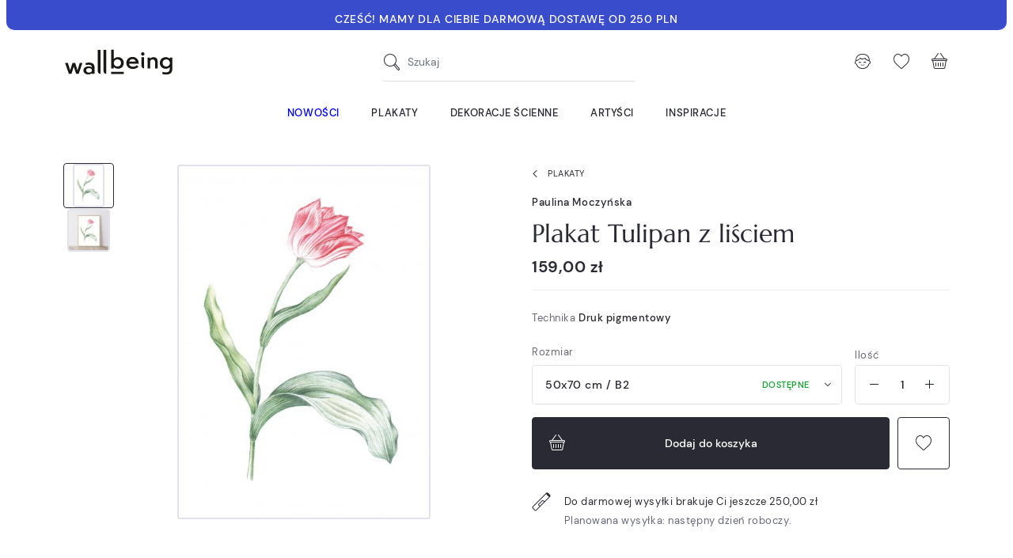

--- FILE ---
content_type: text/html; charset=utf-8
request_url: https://wallbeing.com/plakaty/2339-plakat-tulipan-z-lisciem.html
body_size: 41391
content:
<!doctype html>
<html lang="pl">

<head><script>window.doNotConsentToPixel = true;</script><script data-keepinline='true'>
    let cookiesplusCookieValue = null;

    if (window.cookiesplus_debug) {
        debugger;
    }

    for (let cookie of document.cookie.split(';')) {
        let [cookieName, value] = cookie.trim().split('=');
        if (cookieName === 'cookiesplus') {
            cookiesplusCookieValue = decodeURIComponent(value);
        }
    }

    cookiesplusCookieValue = JSON.parse(cookiesplusCookieValue);

    // Define keys and their default values
    Object.keys({
        'ad_storage': false,
        'ad_user_data': false,
        'ad_personalization': false,
        'analytics_storage': false,
        'functionality_storage': false,
        'personalization_storage': false,
        'security_storage': false,
    }).forEach(function (key) {
        window[key] = false;
    });

    // Check and update values based on cookiesplusCookieValue
    if (cookiesplusCookieValue && cookiesplusCookieValue.consents) {
        cookiesplusConsents = Object.keys(cookiesplusCookieValue.consents).filter(v => v.startsWith('cookiesplus-finality'));

        cookiesplusConsents.forEach(function (key) {
            const consent_type = cookiesplusCookieValue.consent_mode?.[key]?.consent_type;
            if (typeof cookiesplusCookieValue.consents !== 'undefined'
                && typeof cookiesplusCookieValue.consents[key] !== 'undefined'
                && cookiesplusCookieValue.consents[key] === 'on' && consent_type) {
                Object.entries(consent_type).forEach(([innerKey, value]) => {
                    if (value) {
                        window[innerKey] = true;
                    }
                });
            }
        });
    }

    window.dataLayer = window.dataLayer || [];
    function gtag() { dataLayer.push(arguments); }

    gtag('consent', 'default', {
        'ad_storage' : ad_storage ? 'granted' : 'denied',
        'ad_user_data' : ad_user_data ? 'granted' : 'denied',
        'ad_personalization' : ad_personalization ? 'granted' : 'denied',
        'analytics_storage' : analytics_storage ? 'granted' : 'denied',
        'functionality_storage' : functionality_storage ? 'granted' : 'denied',
        'personalization_storage' : personalization_storage ? 'granted' : 'denied',
        'security_storage' : security_storage ? 'granted' : 'denied',
        'wait_for_update' : 500
    });

    gtag('set', 'url_passthrough', cookiesplusCookieValue.consent_mode['url_passthrough']);
    gtag('set', 'ads_data_redaction', cookiesplusCookieValue.consent_mode['ads_data_redaction']);
</script>

    
        
  <meta charset="utf-8">


  <meta http-equiv="x-ua-compatible" content="ie=edge">



  


  


    <link rel="canonical" href="https://wallbeing.com/plakaty/2339-plakat-tulipan-z-lisciem.html">

  <title>Plakat &quot;Tulipan z liściem&quot; Józefiny Moczyńskiej</title>
  
  
    
  
  <meta name="description" content="Plakat">
  <meta name="keywords" content="">
    
    

  
          <link rel="alternate" href="https://wallbeing.com/plakaty/2339-plakat-tulipan-z-lisciem.html" hreflang="pl">
            <link rel="alternate" href="https://wallbeing.com/plakaty/2339-plakat-tulipan-z-lisciem.html" hreflang="x-default">
                <link rel="alternate" href="https://wallbeing.com/en/posters/2339-tulipan-z-lisciem-poster.html" hreflang="en-us">
            



    <meta property="og:type" content="product">
    <meta property="og:url" content="https://wallbeing.com/plakaty/2339-plakat-tulipan-z-lisciem.html">
    <meta property="og:title" content="Plakat &quot;Tulipan z liściem&quot; Józefiny Moczyńskiej">
    <meta property="og:site_name" content="wall-being">
    <meta property="og:description" content="Plakat">
    <meta property="og:image" content="https://wallbeing.com/7450-thickbox_default/plakat-tulipan-z-lisciem.jpg">
    <meta property="og:image:width" content="1100">
    <meta property="og:image:height" content="1100">





  <meta name="viewport" content="initial-scale=1,user-scalable=no,maximum-scale=1,width=device-width">





  <link rel="icon" type="image/vnd.microsoft.icon" href="https://wallbeing.com/img/favicon.ico?1626852509">
  <link rel="shortcut icon" type="image/x-icon" href="https://wallbeing.com/img/favicon.ico?1626852509">
    


<script type="application/ld+json">

{
"@context": "https://schema.org",
"@type": "Organization",
"url": "https://wallbeing.com/",
"name": "wall-being",
"logo": "https://wallbeing.com/img/wall-being-logo-1626852509.jpg",
"@id": "#store-organization"
}

</script>




    <link rel="stylesheet" href="https://wallbeing.com/themes/wallbeing/assets/cache/theme-6a5e84524.css" type="text/css" media="all">




<link rel="preload" as="font"
      href="/themes/wallbeing/assets/fonts/marcellus/Marcellus-Regular.woff"
      type="font/woff" crossorigin="anonymous">
<link rel="preload" as="font"
      href="/themes/wallbeing/assets/fonts/marcellus/Marcellus-Regular.woff2"
      type="font/woff2" crossorigin="anonymous">

<link rel="preload" as="font"
      href="/themes/wallbeing/assets/fonts/dmsans/DMSans-Regular.woff"
      type="font/woff" crossorigin="anonymous">
<link rel="preload" as="font"
      href="/themes/wallbeing/assets/fonts/dmsans/DMSans-Regular.woff2"
      type="font/woff2" crossorigin="anonymous">

<link rel="preload" as="font"
      href="/themes/wallbeing/assets/fonts/dmsans/DMSans-Italic.woff"
      type="font/woff" crossorigin="anonymous">
<link rel="preload" as="font"
      href="/themes/wallbeing/assets/fonts/dmsans/DMSans-Italic.woff2"
      type="font/woff2" crossorigin="anonymous">

<link rel="preload" as="font"
      href="/themes/wallbeing/assets/fonts/dmsans/DMSans-Bold.woff"
      type="font/woff" crossorigin="anonymous">
<link rel="preload" as="font"
      href="/themes/wallbeing/assets/fonts/dmsans/DMSans-Bold.woff2"
      type="font/woff2" crossorigin="anonymous">

<link rel="preload" as="font"
      href="/themes/wallbeing/assets/fonts/dmsans/DMSans-Medium.woff"
      type="font/woff" crossorigin="anonymous">
<link rel="preload" as="font"
      href="/themes/wallbeing/assets/fonts/dmsans/DMSans-Medium.woff2"
      type="font/woff2" crossorigin="anonymous">

<link rel="preload" as="font"
      href="/themes/wallbeing/assets/fonts/dmsans/DMSans-MediumItalic.woff"
      type="font/woff" crossorigin="anonymous">
<link rel="preload" as="font"
      href="/themes/wallbeing/assets/fonts/dmsans/DMSans-MediumItalic.woff2"
      type="font/woff2" crossorigin="anonymous">

<link rel="preload" as="font"
      href="/themes/wallbeing/assets/fonts/dmsans/DMSans-BoldItalic.woff"
      type="font/woff" crossorigin="anonymous">
<link rel="preload" as="font"
      href="/themes/wallbeing/assets/fonts/dmsans/DMSans-BoldItalic.woff2"
      type="font/woff2" crossorigin="anonymous">


<link rel="preload" as="font"
      href="/themes/wallbeing/assets/fonts/wb-i/wb-i.woff"
      type="font/woff" crossorigin="anonymous">
<link rel="preload" as="font"
      href="/themes/wallbeing/assets/fonts/wb-i/wb-i.ttf"
      type="font/ttf" crossorigin="anonymous">
<link rel="preload" as="font"
      href="/themes/wallbeing/assets/fonts/wb-i/wb-i.svg"
      type="font/svg" crossorigin="anonymous">



  

  <script>
        var AdvancedEmailGuardData = {"meta":{"isGDPREnabled":true,"isLegacyOPCEnabled":false,"isLegacyMAModuleEnabled":false,"validationError":null},"settings":{"recaptcha":{"type":"v3","key":"6LcelzceAAAAANqmd3En4ZlB2j06vpKit86aO0ny","forms":{"register":{"size":"normal","align":"center","offset":1}},"language":"shop","theme":"light","position":"bottomright","hidden":true,"deferred":true}},"context":{"ps":{"v17":true,"v17pc":true,"v17ch":true,"v16":false,"v161":false,"v15":false},"languageCode":"pl","pageName":"product"},"trans":{"genericError":"Wyst\u0105pi\u0142 b\u0142\u0105d, prosz\u0119 spr\u00f3bowa\u0107 ponownie."}};
        var ap5_cartPackProducts = [];
        var ap5_modalErrorTitle = "Wyst\u0105pi\u0142 b\u0142\u0105d";
        var elementorFrontendConfig = {"isEditMode":"","stretchedSectionContainer":"","instagramToken":"IGAATUFrdtE65BZAGF2S0NSVGstbk9xODhzNjZA3cEpvNDlzY1VjQ192NEdhMEs4bV9TWG9YZAnNuYUR6dXcwYTJOMXpvNmc2ZAnp1cWNlZAm5mOW1ETnA2MDFCdENndTVsX3pmYWVQSlUxV1lPbXhrZA2dtT2ZAn","is_rtl":false,"ajax_csfr_token_url":"https:\/\/wallbeing.com\/module\/iqitelementor\/Actions?process=handleCsfrToken&ajax=1"};
        var iqitcountdown_days = "d.";
        var iqitfdc_from = 250;
        var iqitmegamenu = {"sticky":"false","containerSelector":"#wrapper > .container"};
        var iqitpopup = {"time":14,"name":"iqitpopup_2455","delay":3000};
        var iqitwishlist = {"nbProducts":0};
        var prestashop = {"cart":{"products":[],"totals":{"total":{"type":"total","label":"Razem","amount":0,"value":"0,00\u00a0z\u0142"},"total_including_tax":{"type":"total","label":"Suma (brutto)","amount":0,"value":"0,00\u00a0z\u0142"},"total_excluding_tax":{"type":"total","label":"Suma (netto)","amount":0,"value":"0,00\u00a0z\u0142"}},"subtotals":{"products":{"type":"products","label":"Produkty","amount":0,"value":"0,00\u00a0z\u0142"},"discounts":null,"shipping":{"type":"shipping","label":"Wysy\u0142ka","amount":0,"value":""},"tax":null},"products_count":0,"summary_string":"0 sztuk","vouchers":{"allowed":1,"added":[]},"discounts":[],"minimalPurchase":0,"minimalPurchaseRequired":""},"currency":{"name":"Z\u0142oty polski","iso_code":"PLN","iso_code_num":"985","sign":"z\u0142"},"customer":{"lastname":null,"firstname":null,"email":null,"birthday":null,"newsletter":null,"newsletter_date_add":null,"optin":null,"website":null,"company":null,"siret":null,"ape":null,"is_logged":false,"gender":{"type":null,"name":null},"addresses":[]},"language":{"name":"Polski (Polish)","iso_code":"pl","locale":"pl-PL","language_code":"pl","is_rtl":"0","date_format_lite":"Y-m-d","date_format_full":"Y-m-d H:i:s","id":1},"page":{"title":"","canonical":null,"meta":{"title":"Plakat \"Tulipan z li\u015bciem\" J\u00f3zefiny Moczy\u0144skiej","description":"Plakat","keywords":"","robots":"index"},"page_name":"product","body_classes":{"lang-pl":true,"lang-rtl":false,"country-US":true,"currency-PLN":true,"layout-full-width":true,"page-product":true,"tax-display-disabled":true,"product-id-2339":true,"product-Plakat Tulipan z li\u015bciem":true,"product-id-category-18":true,"product-id-manufacturer-113":true,"product-id-supplier-0":true,"product-available-for-order":true},"admin_notifications":[]},"shop":{"name":"wall-being","logo":"https:\/\/wallbeing.com\/img\/wall-being-logo-1626852509.jpg","stores_icon":"https:\/\/wallbeing.com\/img\/logo_stores.png","favicon":"https:\/\/wallbeing.com\/img\/favicon.ico"},"urls":{"base_url":"https:\/\/wallbeing.com\/","current_url":"https:\/\/wallbeing.com\/plakaty\/2339-plakat-tulipan-z-lisciem.html","shop_domain_url":"https:\/\/wallbeing.com","img_ps_url":"https:\/\/wallbeing.com\/img\/","img_cat_url":"https:\/\/wallbeing.com\/img\/c\/","img_lang_url":"https:\/\/wallbeing.com\/img\/l\/","img_prod_url":"https:\/\/wallbeing.com\/img\/p\/","img_manu_url":"https:\/\/wallbeing.com\/img\/m\/","img_sup_url":"https:\/\/wallbeing.com\/img\/su\/","img_ship_url":"https:\/\/wallbeing.com\/img\/s\/","img_store_url":"https:\/\/wallbeing.com\/img\/st\/","img_col_url":"https:\/\/wallbeing.com\/img\/co\/","img_url":"https:\/\/wallbeing.com\/themes\/wallbeing\/assets\/img\/","css_url":"https:\/\/wallbeing.com\/themes\/wallbeing\/assets\/css\/","js_url":"https:\/\/wallbeing.com\/themes\/wallbeing\/assets\/js\/","pic_url":"https:\/\/wallbeing.com\/upload\/","pages":{"address":"https:\/\/wallbeing.com\/adres","addresses":"https:\/\/wallbeing.com\/adresy","authentication":"https:\/\/wallbeing.com\/logowanie","cart":"https:\/\/wallbeing.com\/koszyk","category":"https:\/\/wallbeing.com\/index.php?controller=category","cms":"https:\/\/wallbeing.com\/index.php?controller=cms","contact":"https:\/\/wallbeing.com\/kontakt","discount":"https:\/\/wallbeing.com\/rabaty","guest_tracking":"https:\/\/wallbeing.com\/sledzenie-zamowien-gosci","history":"https:\/\/wallbeing.com\/historia-zamowien","identity":"https:\/\/wallbeing.com\/dane-osobiste","index":"https:\/\/wallbeing.com\/","my_account":"https:\/\/wallbeing.com\/moje-konto","order_confirmation":"https:\/\/wallbeing.com\/potwierdzenie-zamowienia","order_detail":"https:\/\/wallbeing.com\/index.php?controller=order-detail","order_follow":"https:\/\/wallbeing.com\/sledzenie-zamowienia","order":"https:\/\/wallbeing.com\/zam\u00f3wienie","order_return":"https:\/\/wallbeing.com\/index.php?controller=order-return","order_slip":"https:\/\/wallbeing.com\/potwierdzenie-zwrotu","pagenotfound":"https:\/\/wallbeing.com\/nie-znaleziono-strony","password":"https:\/\/wallbeing.com\/odzyskiwanie-hasla","pdf_invoice":"https:\/\/wallbeing.com\/index.php?controller=pdf-invoice","pdf_order_return":"https:\/\/wallbeing.com\/index.php?controller=pdf-order-return","pdf_order_slip":"https:\/\/wallbeing.com\/index.php?controller=pdf-order-slip","prices_drop":"https:\/\/wallbeing.com\/promocje","product":"https:\/\/wallbeing.com\/index.php?controller=product","search":"https:\/\/wallbeing.com\/szukaj","sitemap":"https:\/\/wallbeing.com\/mapa-strony","stores":"https:\/\/wallbeing.com\/nasze-sklepy","supplier":"https:\/\/wallbeing.com\/dostawcy","register":"https:\/\/wallbeing.com\/logowanie?create_account=1","order_login":"https:\/\/wallbeing.com\/zam\u00f3wienie?login=1"},"alternative_langs":{"pl":"https:\/\/wallbeing.com\/plakaty\/2339-plakat-tulipan-z-lisciem.html","en-us":"https:\/\/wallbeing.com\/en\/posters\/2339-tulipan-z-lisciem-poster.html"},"theme_assets":"\/themes\/wallbeing\/assets\/","actions":{"logout":"https:\/\/wallbeing.com\/?mylogout="},"no_picture_image":{"bySize":{"cart_default":{"url":"https:\/\/wallbeing.com\/img\/p\/pl-default-cart_default.jpg","width":64,"height":64},"small_default":{"url":"https:\/\/wallbeing.com\/img\/p\/pl-default-small_default.jpg","width":100,"height":100},"home_default":{"url":"https:\/\/wallbeing.com\/img\/p\/pl-default-home_default.jpg","width":320,"height":320},"medium_default":{"url":"https:\/\/wallbeing.com\/img\/p\/pl-default-medium_default.jpg","width":348,"height":348},"large_default":{"url":"https:\/\/wallbeing.com\/img\/p\/pl-default-large_default.jpg","width":592,"height":592},"thickbox_default":{"url":"https:\/\/wallbeing.com\/img\/p\/pl-default-thickbox_default.jpg","width":1100,"height":1100}},"small":{"url":"https:\/\/wallbeing.com\/img\/p\/pl-default-cart_default.jpg","width":64,"height":64},"medium":{"url":"https:\/\/wallbeing.com\/img\/p\/pl-default-medium_default.jpg","width":348,"height":348},"large":{"url":"https:\/\/wallbeing.com\/img\/p\/pl-default-thickbox_default.jpg","width":1100,"height":1100},"legend":""}},"configuration":{"display_taxes_label":false,"display_prices_tax_incl":true,"is_catalog":false,"show_prices":true,"opt_in":{"partner":false},"quantity_discount":{"type":"discount","label":"Rabat Jednostkowy"},"voucher_enabled":1,"return_enabled":1},"field_required":[],"breadcrumb":{"links":[{"title":"Strona g\u0142\u00f3wna","url":"https:\/\/wallbeing.com\/"},{"title":"Plakaty","url":"https:\/\/wallbeing.com\/18-plakaty"},{"title":"Plakat Tulipan z li\u015bciem","url":"https:\/\/wallbeing.com\/plakaty\/2339-plakat-tulipan-z-lisciem.html"}],"count":3},"link":{"protocol_link":"https:\/\/","protocol_content":"https:\/\/"},"time":1768737234,"static_token":"f3bde3997a9bf811736f21e2f9d670e0","token":"3010b244b182d0aa2e95ed8632089853","debug":false};
        var psemailsubscription_subscription = "https:\/\/wallbeing.com\/module\/ps_emailsubscription\/subscription";
      </script>



  <style>
            div#cookiesplus-modal,
        #cookiesplus-modal > div,
        #cookiesplus-modal p {
            background-color: #FFFFFF !important;
        }
    
            #cookiesplus-modal > div,
        #cookiesplus-modal p {
            color: #000 !important;
        }
    
            #cookiesplus-modal .cookiesplus-accept {
            background-color: #000000 !important;
        }
    
            #cookiesplus-modal .cookiesplus-accept {
            border: 1px solid #000000 !important;
        }
    

            #cookiesplus-modal .cookiesplus-accept {
            color: #FFFFFF !important;
        }
    
            #cookiesplus-modal .cookiesplus-accept {
            font-size: 16px !important;
        }
    
    
            #cookiesplus-modal .cookiesplus-more-information {
            background-color: #FFFFFF !important;
        }
    
            #cookiesplus-modal .cookiesplus-more-information {
            border: 1px solid #000000 !important;
        }
    
            #cookiesplus-modal .cookiesplus-more-information {
            color: #000000 !important;
        }
    
            #cookiesplus-modal .cookiesplus-more-information {
            font-size: 16px !important;
        }
    
    
            #cookiesplus-modal .cookiesplus-reject {
            background-color: #FFFFFF !important;
        }
    
            #cookiesplus-modal .cookiesplus-reject {
            border: 1px solid #000000 !important;
        }
    
            #cookiesplus-modal .cookiesplus-reject {
            color: #000000 !important;
        }
    
            #cookiesplus-modal .cookiesplus-reject {
            font-size: 16px !important;
        }
    
    
            #cookiesplus-modal .cookiesplus-save:not([disabled]) {
            background-color: #000000 !important;
        }
    
            #cookiesplus-modal .cookiesplus-save:not([disabled]) {
            border: 1px solid #000000 !important;
        }
    
            #cookiesplus-modal .cookiesplus-save:not([disabled]) {
            color: #ffffff !important;
        }
    
            #cookiesplus-modal .cookiesplus-save {
            font-size: 16px !important;
        }
    
    
            .cookiesplus-btn {
border-radius: 5px;
}
    
    #cookiesplus-tab {
                                    bottom: 0;
                left: 0;
                    
        
            }
</style>
<!-- emarketing start -->










<!-- emarketing end --><script src="https://unpkg.com/webp-hero@0.0.0-dev.21/dist-cjs/polyfills.js"></script>
<script src="https://unpkg.com/webp-hero@0.0.0-dev.21/dist-cjs/webp-hero.bundle.js"></script>
<script>
    var webpMachine = new webpHero.WebpMachine()
    webpMachine.polyfillDocument()
</script>

    <meta id="js-rcpgtm-tracking-config" data-tracking-data="%7B%22bing%22%3A%7B%22tracking_id%22%3A%22%22%2C%22feed%22%3A%7B%22id_product_prefix%22%3A%22%22%2C%22id_product_source_key%22%3A%22id_product%22%2C%22id_variant_prefix%22%3A%22%22%2C%22id_variant_source_key%22%3A%22id_attribute%22%7D%7D%2C%22context%22%3A%7B%22browser%22%3A%7B%22device_type%22%3A1%7D%2C%22localization%22%3A%7B%22id_country%22%3A21%2C%22country_code%22%3A%22US%22%2C%22id_currency%22%3A1%2C%22currency_code%22%3A%22PLN%22%2C%22id_lang%22%3A1%2C%22lang_code%22%3A%22pl%22%7D%2C%22page%22%3A%7B%22controller_name%22%3A%22product%22%2C%22products_per_page%22%3A48%2C%22category%22%3A%5B%5D%2C%22search_term%22%3A%22%22%7D%2C%22shop%22%3A%7B%22id_shop%22%3A1%2C%22shop_name%22%3A%22wall-being%22%2C%22base_dir%22%3A%22https%3A%2F%2Fwallbeing.com%2F%22%7D%2C%22tracking_module%22%3A%7B%22module_name%22%3A%22rcpgtagmanager%22%2C%22checkout_module%22%3A%7B%22module%22%3A%22default%22%2C%22controller%22%3A%22order%22%7D%2C%22service_version%22%3A%227%22%2C%22token%22%3A%22b8ce1c104600ac7b77095f784e0aa12e%22%7D%2C%22user%22%3A%5B%5D%7D%2C%22criteo%22%3A%7B%22tracking_id%22%3A%22%22%2C%22feed%22%3A%7B%22id_product_prefix%22%3A%22%22%2C%22id_product_source_key%22%3A%22id_product%22%2C%22id_variant_prefix%22%3A%22%22%2C%22id_variant_source_key%22%3A%22id_attribute%22%7D%7D%2C%22facebook%22%3A%7B%22tracking_id%22%3A%22759532518744029%22%2C%22feed%22%3A%7B%22id_product_prefix%22%3A%22%22%2C%22id_product_source_key%22%3A%22id_product%22%2C%22id_variant_prefix%22%3A%22%22%2C%22id_variant_source_key%22%3A%22id_attribute%22%7D%7D%2C%22ga4%22%3A%7B%22tracking_id%22%3A%22G-B9CWW3VMQ7%22%2C%22is_url_passthrough%22%3Atrue%2C%22is_data_import%22%3Afalse%7D%2C%22gads%22%3A%7B%22tracking_id%22%3A%22937067876%22%2C%22merchant_id%22%3A%22102795674%22%2C%22conversion_labels%22%3A%7B%22create_account%22%3A%22%22%2C%22product_view%22%3A%22%22%2C%22add_to_cart%22%3A%22%22%2C%22begin_checkout%22%3A%22%22%2C%22purchase%22%3A%22x6SxCN35-ZAYEOSK6r4D%22%7D%7D%2C%22gfeeds%22%3A%7B%22retail%22%3A%7B%22is_enabled%22%3Atrue%2C%22id_product_prefix%22%3A%22%22%2C%22id_product_source_key%22%3A%22id_product%22%2C%22id_variant_prefix%22%3A%22%22%2C%22id_variant_source_key%22%3A%22id_attribute%22%7D%2C%22custom%22%3A%7B%22is_enabled%22%3Atrue%2C%22id_product_prefix%22%3A%22%22%2C%22id_product_source_key%22%3A%22id_product%22%2C%22id_variant_prefix%22%3A%22%22%2C%22id_variant_source_key%22%3A%22id_attribute%22%2C%22is_id2%22%3Afalse%7D%7D%2C%22gtm%22%3A%7B%22tracking_id%22%3A%22GTM-WZWCT68%22%2C%22is_disable_tracking%22%3Afalse%2C%22server_url%22%3A%22%22%7D%2C%22kelkoo%22%3A%7B%22tracking_list%22%3A%5B%5D%2C%22feed%22%3A%7B%22id_product_prefix%22%3A%22%22%2C%22id_product_source_key%22%3A%22id_product%22%2C%22id_variant_prefix%22%3A%22%22%2C%22id_variant_source_key%22%3A%22id_attribute%22%7D%7D%2C%22pinterest%22%3A%7B%22tracking_id%22%3A%222613727696975%22%2C%22feed%22%3A%7B%22id_product_prefix%22%3A%22%22%2C%22id_product_source_key%22%3A%22id_product%22%2C%22id_variant_prefix%22%3A%22%22%2C%22id_variant_source_key%22%3A%22id_attribute%22%7D%7D%2C%22tiktok%22%3A%7B%22tracking_id%22%3A%22%22%2C%22feed%22%3A%7B%22id_product_prefix%22%3A%22%22%2C%22id_product_source_key%22%3A%22id_product%22%2C%22id_variant_prefix%22%3A%22%22%2C%22id_variant_source_key%22%3A%22id_attribute%22%7D%7D%2C%22twitter%22%3A%7B%22tracking_id%22%3A%22%22%2C%22events%22%3A%7B%22add_to_cart_id%22%3A%22%22%2C%22payment_info_id%22%3A%22%22%2C%22checkout_initiated_id%22%3A%22%22%2C%22product_view_id%22%3A%22%22%2C%22lead_id%22%3A%22%22%2C%22purchase_id%22%3A%22%22%2C%22search_id%22%3A%22%22%7D%2C%22feed%22%3A%7B%22id_product_prefix%22%3A%22%22%2C%22id_product_source_key%22%3A%22id_product%22%2C%22id_variant_prefix%22%3A%22%22%2C%22id_variant_source_key%22%3A%22id_attribute%22%7D%7D%7D">
    <script type="text/javascript" data-keepinline="true" data-cfasync="false" src="/modules/rcpgtagmanager/views/js/hook/trackingClient.bundle.js"></script>




    
            <meta property="product:pretax_price:amount" content="129.268293">
        <meta property="product:pretax_price:currency" content="PLN">
        <meta property="product:price:amount" content="159">
        <meta property="product:price:currency" content="PLN">
        

     <meta name="facebook-domain-verification" content="waeouhmz6lad3gye1l4wsm5pyhwgn1" />
<meta name="google-site-verification" content="QGgpFvUKJoLqyMTDDNO3FaQ9gvRqjZ26S9bZOhT_WNo" />
<meta name="google-site-verification" content="mGfW__m0a50Q--rq1UhBaY3hi84kqsYJvY6o6qAo1G0" /> </head>

<body id="product" class="lang-pl country-us currency-pln layout-full-width page-product tax-display-disabled product-id-2339 product-plakat-tulipan-z-lisciem product-id-category-18 product-id-manufacturer-113 product-id-supplier-0 product-available-for-order ">


    




    


<main id="main-page-content">
    
            

    <header id="header">
        
            
    <div class="header-banner container container-wide">
        

            <div class="elementor-displayBanner">
            		<style class="elementor-frontend-stylesheet">.elementor-element.elementor-element-x56jec1{background-color:#394dcc;padding:12px 30px 12px 30px;}.elementor-element.elementor-element-x56jec1, .elementor-element.elementor-element-x56jec1 > .elementor-background-overlay{border-radius:0px 0px 10px 10px;}.elementor-element.elementor-element-si35hvt .elementor-text-editor{text-align:center;}.elementor-element.elementor-element-si35hvt .rte-content{color:#ffffff;font-size:0.9rem;}.elementor-element.elementor-element-si35hvt .elementor-widget-container{margin:0px 0px -10px 0px;padding:0px 0px 0px 0px;}</style>
				<div class="elementor">
											        <div class="elementor-section elementor-element elementor-element-x56jec1 elementor-top-section elementor-section-boxed elementor-section-height-default elementor-section-height-default" data-element_type="section">
                        <div class="elementor-container elementor-column-gap-no">
                <div class="elementor-row">
        		<div class="elementor-column elementor-element elementor-element-1q5x8rh elementor-col-100 elementor-top-column" data-element_type="column">
			<div class="elementor-column-wrap elementor-element-populated">
				<div class="elementor-widget-wrap">
		        <div class="elementor-widget elementor-element elementor-element-si35hvt elementor-widget-text-editor" data-element_type="text-editor">
                <div class="elementor-widget-container">
            		<div class="elementor-text-editor p-13-l-24 rte-content"><p><strong>CZEŚĆ! MAMY DLA CIEBIE DARMOWĄ DOSTAWĘ OD 250 PLN</strong></p></div>
		        </div>
                </div>
        				</div>
			</div>
		</div>
		                </div>
            </div>
        </div>
        							</div>
		
        </div>
    



        
        


    </div>



    <div id="desktop-header" class="desktop-header-style-2">
        
        
<div class="header-top">
    <div id="desktop-header-container" class="container">
        <div class="row align-items-center  justify-content-between">
            <div class="col col-auto col-header-left">
                <div id="desktop_logo">
                    <a href="https://wallbeing.com/">
                        <img class="logo img-fluid wb-logo"
                             src="/themes/wallbeing/assets/svg/wb_logo_blk.svg"
                             alt="wall-being"
                             width="140"
                             height="35"
                        >
                        <img class="logo-sticky img-fluid wb-icon-logo"
                             src="/themes/wallbeing/assets/svg/wb_icon_logo.svg"
                             alt="wall-being"
                             width="47"
                             height="38">
                    </a>
                </div>
                
            </div>
            <div class="col col-header-center">
                <div id="_desktop_search_input" class="d-none d-xl-block"><!-- Block search module TOP -->

<!-- Block search module TOP -->
<div id="search_widget" class="search-widget" data-search-controller-url="https://wallbeing.com/module/iqitsearch/searchiqit">
    <form method="get" action="https://wallbeing.com/module/iqitsearch/searchiqit">
        <div class="input-group">
            <input type="search" name="s" value="" data-all-text="Zobacz wszystkie"
                   data-blog-text="Blog post"
                   data-product-text="Product"
                   data-brands-text="Marka"
                   autocomplete="off" autocorrect="off" autocapitalize="off" spellcheck="false"
                   placeholder="Szukaj" class="form-control form-search-control" />
            <button type="submit" class="search-btn" aria-label="Szukaj">
                <i class="wb-i wb-search"></i>
            </button>
        </div>
    </form>
</div>
<!-- /Block search module TOP -->

<!-- /Block search module TOP -->

</div>
                
            </div>
            <div class="col col-auto col-header-right">
                <div class="row no-gutters justify-content-end">


                    <div class="col col-auto header-btn-w header-search-btn-w">
                            <a id="header-search-btn"  class="header-btn header-user-btn">
                                <i class="wb-i wb-search icon open-icon" aria-hidden="true"></i>
                                <i class="wb-i wb-cross icon close-icon" aria-hidden="true"></i>
                            </a>
                    </div>


                    <div id="header-user-btn" class="col col-auto header-btn-w header-user-btn-w">
            <div class="dropdown mobile-push-dropdown">
            <a data-toggle="dropdown" aria-haspopup="true" aria-expanded="false"
               data-display="static"
               class="header-btn header-user-btn">
                <i class="wb-i wb-user icon" aria-hidden="true"></i>
            </a>
            <div class="backdrop"></div>
            <div class="dropdown-menu dropdown-menu-push  dropdown-menu-box  dropdown-menu-right  text-nowrap">
                <div class="dropdown-menu-inner">
                    <div class="mobile-push-dropdown-title text-center">
                        <span class="modal-title">Moje konto</span>
                        <button type="button" class="js-dropdown-menu-close close modal-close">
                            <i class="wb-i wb-cross-thick-alt" aria-hidden="true"></i>
                        </button>
                        <hr>
                    </div>
                    <a href="https://wallbeing.com/dane-osobiste"
                       class="btn btn-primary btn-block btn-lg  mb-2">Zaloguj się</a>
                    <hr/>
                    <p class="text-center text-muted">Jesteś nowym klientem?</p>
                    <a rel="nofollow" class="btn btn-secondary btn-lg btn-block"
                       href="https://wallbeing.com/logowanie?create_account=1">Stwórz konto</a>
                </div>
            </div>
        </div>
    </div>
                    <div id="header-wishlist-btn" class="col col-auto header-btn-w header-wishlist-btn-w">
    <a href="//wallbeing.com/module/iqitwishlist/view" rel="nofollow" class="header-btn header-user-btn" title="Ulubione">
        <i class="wb-i wb-heart icon" aria-hidden="true"></i>
    </a>
</div>

                                            <div id="ps-shoppingcart-wrapper" class="col col-auto">
    <div id="ps-shoppingcart"
         class="header-btn-w header-cart-btn-w ps-shoppingcart side-cart">
         <div id="blockcart" class="blockcart cart-preview"
         data-refresh-url="//wallbeing.com/module/ps_shoppingcart/ajax">
        <a id="cart-toogle" class="cart-toogle header-btn header-cart-btn" data-toggle="dropdown" data-display="static">
            <i class="wb-i wb-basket icon" aria-hidden="true"><span class="cart-products-count-btn  d-none">0</span></i>
            <span class="info-wrapper">
            <span class="cart-toggle-details">
            <span class="text-faded cart-separator"> / </span>
                            Empty
                        </span>
            </span>
        </a>
        <div id="blockcart-content-wrapper" class="dropdown-menu-custom dropdown-menu">
    <div class="backdrop"></div>
    <div id="blockcart-content" class="blockcart-content" >
        <div class="cart-title text-center">
            <span class="modal-title">Koszyk (0 sztuk)</span>
            <button type="button" id="js-cart-close" class="js-cart-close close modal-close" aria-label="Zamknij">
                <i class="wb-i wb-cross-thick-alt" aria-hidden="true"></i>
            </button>
            <hr>
        </div>
                    <span class="no-items">Hop hop! Twój koszyk jest pusty.</span>
            <p>Może wpadną Ci w oko <a href="https://wallbeing.com/nowe-produkty">nasze nowości?</a> </p>
            </div>
</div>

 </div>




    </div>
</div>                                    </div>
                
            </div>
            <div class="col-12">
                <div class="row">
                    
                </div>
            </div>
        </div>
    </div>
</div>
<div class="container container-wide iqit-megamenu-container d-none d-xl-block">	<div id="iqitmegamenu-wrapper" class="iqitmegamenu-wrapper iqitmegamenu-all">
		<div class="container container-iqitmegamenu">
		<div id="iqitmegamenu-horizontal" class="iqitmegamenu  clearfix" role="navigation">

								
				<nav id="cbp-hrmenu" class="cbp-hrmenu cbp-horizontal cbp-hrsub-narrow">
					<ul>
												<li id="cbp-hrmenu-tab-3" class="cbp-hrmenu-tab cbp-hrmenu-tab-3 ">
	<a href="/nowe-produkty" class="nav-link" >

								<span class="cbp-tab-title">
								Nowości</span>
														</a>
													</li>
												<li id="cbp-hrmenu-tab-17" class="cbp-hrmenu-tab cbp-hrmenu-tab-17  cbp-has-submeu">
	<a href="https://wallbeing.com/18-plakaty" class="nav-link" >

								<span class="cbp-tab-title">
								Plakaty</span>
														</a>
														<div class="cbp-hrsub col-12">
								<div class="cbp-hrsub-inner">
									<div class="container iqitmegamenu-submenu-container">
									
																																	




<div class="row menu_row menu-element  first_rows menu-element-id-1">
                

                                                




    <div class="col-2 cbp-menu-column cbp-menu-element menu-element-id-2 ">
        <div class="cbp-menu-column-inner">
                        
                
                
                                            <div class="p-14-l-24"> <ul class="menu-posters__ul menu-posters__ul--highlight">
<li><span style="color: #2600ff;"><a href="/18-plakaty"><span style="color: #2600ff;">Wszystkie</span></a></span></li>
<li><a href="/nowe-produkty">Nowości</a></li>
<li><a href="/111-bestsellery">Bestsellery</a></li>
<li><a href="/19-limitowane-edycje">Limitowane edycje</a></li>
<li><a href="/content/12-karty-upominkowe">Karty upominkowe</a></li>
<li><a href="/120-galeria-plakatow">Galerie plakatów</a></li>
<li><a href="/124-miniplakaty">Miniplakaty</a></li>
<li><a href="https://wallbeing.com/content/21-prezentownik">Prezentownik</a></li>
</ul></div>
                    
                
            

            
            </div>    </div>
                                    




    <div class="col-2 cbp-menu-column cbp-menu-element menu-element-id-3 ">
        <div class="cbp-menu-column-inner">
                        
                
                
                                            <div class="p-14-l-24"> <p class="menu-posters__title">Kolekcje</p>
<ul class="menu-posters__list">
<li><a href="/34-abstrakcja">Abstrakcja</a></li>
<li><a href="/47-botanika">Botanika</a></li>
<li><a href="https://wallbeing.com/26-plakaty-dla-dzieci">Dla dzieci</a></li>
<li><a href="https://wallbeing.com/129-emocje">Emocje</a></li>
<li><a href="https://wallbeing.com/128-humor">Humor</a></li>
<li><a href="https://wallbeing.com/40-kobieta">Kobieta</a></li>
<li><a href="https://wallbeing.com/41-kolaz">Kolaż</a></li>
<li><a href="https://wallbeing.com/116-scandi">Scandi</a></li>
<li><a href="https://wallbeing.com/33-sport">Sport</a></li>
<li><a href="https://wallbeing.com/61-zwierzeta">Zwierzęta</a></li>
</ul></div>
                    
                
            

            
            </div>    </div>
                                    




    <div class="col-2 cbp-menu-column cbp-menu-element menu-element-id-4 ">
        <div class="cbp-menu-column-inner">
                        
                
                
                                            <div class="p-14-l-24"> <p class="menu-posters__title">Pomieszczenia</p>
<ul class="menu-posters__list">
<li><a href="/127-sypialnia">Sypialnia</a></li>
<li><a href="/126-salon">Salon</a></li>
<li><a href="/45-kuchnia">Kuchnia</a></li>
<li><a href="/119-plakaty-do-biura">Biuro</a></li>
<li><a href="/26-plakaty-dla-dzieci">Pokój dziecka</a></li>
<li><a href="/125-lazienka">Łazienka</a></li>
</ul></div>
                    
                
            

            
            </div>    </div>
                                    




    <div class="col-2 cbp-menu-column cbp-menu-element menu-element-id-5 ">
        <div class="cbp-menu-column-inner">
                        
                
                
                                            <div class="p-14-l-24"> <p class="menu-posters__title">Rozmiar</p>
<ul class="menu-posters__list">
<li><a href="/18-plakaty?rozmiar=10-5x14-8-cm-a6">10,5x14,8 cm / A6</a></li>
<li><a href="/18-plakaty?rozmiar=14-8x21-cm-a5">14,8x21 cm / A5</a></li>
<li><a href="/18-plakaty?rozmiar=30x40-cm">30x40 cm</a></li>
<li><a href="/18-plakaty?rozmiar=40x50-cm">40x50 cm</a></li>
<li><a href="/18-plakaty?rozmiar=50x50-cm">50x50 cm</a></li>
<li><a href="/18-plakaty?rozmiar=50x70-cm-b2">50x70 cm</a></li>
<li><a href="/18-plakaty?rozmiar=70x100-cm-b1">70x100 cm</a></li>
</ul></div>
                    
                
            

            
            </div>    </div>
                                    




    <div class="col-2 cbp-menu-column cbp-menu-element menu-element-id-6 ">
        <div class="cbp-menu-column-inner">
                        
                
                
                                            <div class="p-14-l-24"> <p class="menu-posters__title">Format</p>
<div class="menu-posters-format"><a href="/18-plakaty?format=pion" class="menu-posters-format__item--pion"><span class="menu-posters-format__icon"></span> <span class="menu-posters-format__label">Pion</span></a> <a class="menu-posters-format__item--kwadrat" href="/18-plakaty?format=kwadrat"> <span class="menu-posters-format__icon"></span> <span class="menu-posters-format__label">Kwadrat</span> </a> <a class="menu-posters-format__item--poziom" href="/18-plakaty?format=poziom"> <span class="menu-posters-format__icon"></span> <span class="menu-posters-format__label">Poziom</span> </a></div></div>
                    
                
            

            
            </div>    </div>
                                    




    <div class="col-2 cbp-menu-column cbp-menu-element menu-element-id-7 ">
        <div class="cbp-menu-column-inner">
                        
                
                
                                                                    <img src="/img/cms/menu/Plakat_oh-shit.jpg" class="img-fluid cbp-banner-image"
                                                               width="189" height="236"  />

                                                                    
                
            

            
            </div>    </div>
                            
                </div>
																					
																			</div>
								</div>
							</div>
													</li>
												<li id="cbp-hrmenu-tab-8" class="cbp-hrmenu-tab cbp-hrmenu-tab-8  cbp-has-submeu">
	<a href="https://wallbeing.com/27-dekoracje-scienne" class="nav-link" >

								<span class="cbp-tab-title">
								Dekoracje ścienne</span>
														</a>
														<div class="cbp-hrsub col-12">
								<div class="cbp-hrsub-inner">
									<div class="container iqitmegamenu-submenu-container">
									
																																	




<div class="row menu_row menu-element  first_rows menu-element-id-7">
                

                                                




    <div class="col-2 cbp-menu-column cbp-menu-element menu-element-id-18 cbp-empty-column">
        <div class="cbp-menu-column-inner">
                        
                
                
            

            
            </div>    </div>
                                    




    <div class="col-2 cbp-menu-column cbp-menu-element menu-element-id-4 cbp-empty-column">
        <div class="cbp-menu-column-inner">
                        
                
                
            

            
            </div>    </div>
                                    




    <div class="col-2 cbp-menu-column cbp-menu-element menu-element-id-6 ">
        <div class="cbp-menu-column-inner">
                        
                
                
                    
                                                    <ul class="cbp-links cbp-category-tree">
                                                                                                            <li >
                                            <div class="cbp-category-link-w">
                                                <a href="https://wallbeing.com/20-talerze">Talerze</a>

                                                                                            </div>
                                        </li>
                                                                                                                                                <li >
                                            <div class="cbp-category-link-w">
                                                <a href="https://wallbeing.com/29-makatki">Makatki</a>

                                                                                            </div>
                                        </li>
                                                                                                                                                <li >
                                            <div class="cbp-category-link-w">
                                                <a href="https://wallbeing.com/32-inne-dekoracje">Inne dekoracje</a>

                                                                                            </div>
                                        </li>
                                                                                                                                                <li >
                                            <div class="cbp-category-link-w">
                                                <a href="https://wallbeing.com/123-kalendarze">Kalendarze</a>

                                                                                            </div>
                                        </li>
                                                                                                </ul>
                                            
                
            

                                                




<div class="row menu_row menu-element  menu-element-id-22">
                

                                                




    <div class="col-12 cbp-menu-column cbp-menu-element menu-element-id-21 ">
        <div class="cbp-menu-column-inner">
                        
                
                
                                            <ul class="cbp-links cbp-valinks">
                                                                                                <li><a href="/27-dekoracje-scienne"
                                           >Wszystkie dekoracje</a>
                                    </li>
                                                                                    </ul>
                    
                
            

            
            </div>    </div>
                            
                </div>
                            
            </div>    </div>
                                    




    <div class="col-4 cbp-menu-column cbp-menu-element menu-element-id-10 ">
        <div class="cbp-menu-column-inner">
                        
                
                
                                            <a href="/27-dekoracje-scienne">                        <img src="/img/cms/homepage/menu/dekoracje 2.png" class="img-fluid cbp-banner-image"
                                                               width="400" height="266"  />

                                                </a>                    
                
            

            
            </div>    </div>
                                    




    <div class="col-2 cbp-menu-column cbp-menu-element menu-element-id-19 cbp-empty-column">
        <div class="cbp-menu-column-inner">
                        
                
                
            

            
            </div>    </div>
                            
                </div>
																					
																			</div>
								</div>
							</div>
													</li>
												<li id="cbp-hrmenu-tab-11" class="cbp-hrmenu-tab cbp-hrmenu-tab-11  cbp-has-submeu">
	<a href="https://wallbeing.com/artysci" class="nav-link" >

								<span class="cbp-tab-title">
								Artyści</span>
														</a>
														<div class="cbp-hrsub col-12">
								<div class="cbp-hrsub-inner">
									<div class="container iqitmegamenu-submenu-container">
									
																																	




<div class="row menu_row menu-element  first_rows menu-element-id-7">
                

                                                




    <div class="col-7 cbp-menu-column cbp-menu-element menu-element-id-8 cbp-empty-column">
        <div class="cbp-menu-column-inner">
                        
                
                
            

                                                




<div class="row menu_row menu-element  menu-element-id-11">
                

                                                




    <div class="col-4 cbp-menu-column cbp-menu-element menu-element-id-4 ">
        <div class="cbp-menu-column-inner">
                        
                
                
                                            <ul class="cbp-links cbp-valinks">
                                                                                                <li><a href="https://wallbeing.com/artysta/149-acapulco-studio"
                                           >Acapulco Studio</a>
                                    </li>
                                                                                                                                <li><a href="https://wallbeing.com/artysta/79-adela-madej"
                                           >Adela Madej</a>
                                    </li>
                                                                                                                                <li><a href="https://wallbeing.com/artysta/4-agata-krolak"
                                           >Agata Królak</a>
                                    </li>
                                                                                                                                <li><a href="https://wallbeing.com/artysta/61-aleksandra-morawiak"
                                           >Aleksandra Morawiak</a>
                                    </li>
                                                                                                                                <li><a href="https://wallbeing.com/artysta/21-anna-rudak"
                                           >Anna Rudak</a>
                                    </li>
                                                                                                                                <li><a href="https://wallbeing.com/artysta/64-asia-wojtowicz"
                                           >Asia Wójtowicz</a>
                                    </li>
                                                                                                                                <li><a href="https://wallbeing.com/artysta/97-bartosz-minkiewicz"
                                           >Bartosz Minkiewicz</a>
                                    </li>
                                                                                                                                <li><a href="https://wallbeing.com/artysta/124-bartosz-walat"
                                           >Bartosz Walat</a>
                                    </li>
                                                                                                                                <li><a href="https://wallbeing.com/artysta/69-basia-flores"
                                           >Basia Flores</a>
                                    </li>
                                                                                                                                <li><a href="https://wallbeing.com/artysta/72-daria-solak"
                                           >Daria Solak</a>
                                    </li>
                                                                                    </ul>
                    
                
            

            
            </div>    </div>
                                    




    <div class="col-4 cbp-menu-column cbp-menu-element menu-element-id-6 ">
        <div class="cbp-menu-column-inner">
                        
                
                
                                            <ul class="cbp-links cbp-valinks">
                                                                                                <li><a href="https://wallbeing.com/artysta/131-dominik-przerwa"
                                           >Dominik Przerwa</a>
                                    </li>
                                                                                                                                <li><a href="https://wallbeing.com/artysta/58-dorota-watkowska"
                                           >Dorota Wątkowska</a>
                                    </li>
                                                                                                                                <li><a href="https://wallbeing.com/artysta/73-gra-fika"
                                           >Gra-Fika</a>
                                    </li>
                                                                                                                                <li><a href="https://wallbeing.com/artysta/133-hania-kmiec"
                                           >Hania Kmieć</a>
                                    </li>
                                                                                                                                <li><a href="https://wallbeing.com/artysta/70-iga-kosicka"
                                           >Iga Kosicka</a>
                                    </li>
                                                                                                                                <li><a href="https://wallbeing.com/artysta/49-jagoda-staczek"
                                           >Jagoda Stączek</a>
                                    </li>
                                                                                                                                <li><a href="https://wallbeing.com/artysta/6-jan-kallwejt"
                                           >Jan Kallwejt</a>
                                    </li>
                                                                                                                                <li><a href="https://wallbeing.com/artysta/119-joanna-rosado"
                                           >Joanna Rosado</a>
                                    </li>
                                                                                                                                <li><a href="https://wallbeing.com/artysta/24-justyna-frackiewicz"
                                           >Justyna Frąckiewicz</a>
                                    </li>
                                                                                                                                <li><a href="https://wallbeing.com/artysta/84-kasia-walentynowicz"
                                           >Kasia Walentynowicz</a>
                                    </li>
                                                                                    </ul>
                    
                
            

            
            </div>    </div>
                                    




    <div class="col-4 cbp-menu-column cbp-menu-element menu-element-id-21 ">
        <div class="cbp-menu-column-inner">
                        
                
                
                                            <ul class="cbp-links cbp-valinks">
                                                                                                <li><a href="https://wallbeing.com/artysta/16-krzysztof-iwanski"
                                           >Krzysztof Iwański</a>
                                    </li>
                                                                                                                                <li><a href="https://wallbeing.com/artysta/142-magda-krupa"
                                           >Magda Krupa</a>
                                    </li>
                                                                                                                                <li><a href="https://wallbeing.com/artysta/18-magdalena-pankiewicz"
                                           >Magdalena Pankiewicz</a>
                                    </li>
                                                                                                                                <li><a href="https://wallbeing.com/artysta/148-marta-chmielecka"
                                           >Marta Chmielecka</a>
                                    </li>
                                                                                                                                <li><a href="https://wallbeing.com/artysta/76-martyna-berger"
                                           >Martyna Berger</a>
                                    </li>
                                                                                                                                <li><a href="https://wallbeing.com/artysta/115-natalia-oskiera"
                                           >Natalia Oskiera</a>
                                    </li>
                                                                                                                                <li><a href="https://wallbeing.com/artysta/43-ola-plocinska"
                                           >Ola Płocińska</a>
                                    </li>
                                                                                                                                <li><a href="https://wallbeing.com/artysta/45-pola-augustynowicz"
                                           >Pola Augustynowicz</a>
                                    </li>
                                                                                                                                <li><a href="https://wallbeing.com/artysta/38-przemek-sokolowski"
                                           >Przemek Sokołowski</a>
                                    </li>
                                                                                                                                <li><a href="https://wallbeing.com/artysta/123-susie-hammer"
                                           >Susie Hammer</a>
                                    </li>
                                                                                    </ul>
                    
                
            

            
            </div>    </div>
                            
                </div>
                                    




<div class="row menu_row menu-element  menu-element-id-15">
                

                                                




    <div class="col-4 cbp-menu-column cbp-menu-element menu-element-id-17 cbp-empty-column">
        <div class="cbp-menu-column-inner">
                        
                
                
            

            
            </div>    </div>
                                    




    <div class="col-4 cbp-menu-column cbp-menu-element menu-element-id-20 cbp-empty-column">
        <div class="cbp-menu-column-inner">
                        
                
                
            

            
            </div>    </div>
                                    




    <div class="col-4 cbp-menu-column cbp-menu-element menu-element-id-16 ">
        <div class="cbp-menu-column-inner">
                        
                
                
                                            <ul class="cbp-links cbp-valinks">
                                                                                                <li><a href="https://wallbeing.com/artysci"
                                           >Wszyscy artyści</a>
                                    </li>
                                                                                    </ul>
                    
                
            

            
            </div>    </div>
                            
                </div>
                            
            </div>    </div>
                                    




    <div class="col-5 cbp-menu-column cbp-menu-element menu-element-id-10 ">
        <div class="cbp-menu-column-inner">
                        
                
                                    <ul class="cbp-manufacturers">
                                                                                                                                        

                                <div class="row medium-gutters">
                                    <div class="col col-auto">
                                        <a href="https://wallbeing.com/artysta/59-maciek-blazniak" class="d-block position-relative">
                                            <img src="https://wallbeing.com/img/m/59-small_default.jpg" class="img-fluid rounded-circle"
                                                 alt="Maciek Blaźniak"/>
                                            <img src="/themes/wallbeing/assets/svg/medal.svg" width="31" height="40" alt="Artysta miesiąca" class="artist-medal"/>
                                        </a>
                                    </div>

                                    <div class="col">
                                        <span class="d-block text-grey-56 p-13-l-24 mb-2">Poznaj naszych twórców</span>
                                        <span class="d-block"><a class="h3" href="https://wallbeing.com/artysta/59-maciek-blazniak">Maciek Blaźniak</a></span>
                                    </div>

                                </div>

                                <a href="https://wallbeing.com/artysta/59-maciek-blazniak" class="mt-35 d-block">
                                    <span class="row small-gutters">
<span class="col col-4">
        <span class="d-block square-product-thumb-wrapper square-product-thumb-wrapper-120">
            <img
                data-src="https://wallbeing.com/13730-home_default/plakat-ambona.jpg"
                src="data:image/svg+xml,%3Csvg xmlns='http://www.w3.org/2000/svg' viewBox='0 0 320 320'%3E%3C/svg%3E"
                alt="Plakat Ambona"
                data-full-size-image-url="https://wallbeing.com/13730-thickbox_default/plakat-ambona.jpg"
                width="320"
                height="320"
                class="img-fluid swiper-lazy js-lazy-product-image lazy-product-image  product-thumb-fluid-img product-image-bordered"
        >
      </span>
</span>

<span class="col col-4">
        <span class="d-block square-product-thumb-wrapper square-product-thumb-wrapper-120">
            <img
                data-src="https://wallbeing.com/13736-home_default/plakat-andora.jpg"
                src="data:image/svg+xml,%3Csvg xmlns='http://www.w3.org/2000/svg' viewBox='0 0 320 320'%3E%3C/svg%3E"
                alt="Plakat Andora"
                data-full-size-image-url="https://wallbeing.com/13736-thickbox_default/plakat-andora.jpg"
                width="320"
                height="320"
                class="img-fluid swiper-lazy js-lazy-product-image lazy-product-image  product-thumb-fluid-img product-image-bordered"
        >
      </span>
</span>

<span class="col col-4">
        <span class="d-block square-product-thumb-wrapper square-product-thumb-wrapper-120">
            <img
                data-src="https://wallbeing.com/13743-home_default/plakat-beehives-composition.jpg"
                src="data:image/svg+xml,%3Csvg xmlns='http://www.w3.org/2000/svg' viewBox='0 0 320 320'%3E%3C/svg%3E"
                alt="Plakat Beehives Composition"
                data-full-size-image-url="https://wallbeing.com/13743-thickbox_default/plakat-beehives-composition.jpg"
                width="320"
                height="320"
                class="img-fluid swiper-lazy js-lazy-product-image lazy-product-image  product-thumb-fluid-img product-image-bordered"
        >
      </span>
</span>

</span>
                                </a>
                                
                                            </ul>
                
            

            
            </div>    </div>
                            
                </div>
																					
																			</div>
								</div>
							</div>
													</li>
												<li id="cbp-hrmenu-tab-19" class="cbp-hrmenu-tab cbp-hrmenu-tab-19  cbp-has-submeu">
	<a href="https://wallbeing.com/magazyn" class="nav-link" >

								<span class="cbp-tab-title">
								Inspiracje</span>
														</a>
														<div class="cbp-hrsub col-12">
								<div class="cbp-hrsub-inner">
									<div class="container iqitmegamenu-submenu-container">
									
																																	




<div class="row menu_row menu-element  first_rows menu-element-id-10">
                

                                                




    <div class="col-2 cbp-menu-column cbp-menu-element menu-element-id-11 ">
        <div class="cbp-menu-column-inner">
                        
                
                
                                            <div class="p-14-l-24"> <ul class="menu-posters__ul menu-posters__ul--highlight">
<li><a href="/magazyn">Magazyn</a></li>
<li><a href="/magazyn/rozmowy">Rozmowy</a></li>
<li><a href="/magazyn/artykuly">Przewodniki</a></li>
<li><a href="/120-galeria-plakatow">Galerie plakatów</a></li>
<li><a href="https://wallbeing.com/content/21-prezentownik">Prezentownik</a></li>
</ul></div>
                    
                
            

            
            </div>    </div>
                                    




    <div class="col-10 cbp-menu-column cbp-menu-element menu-element-id-12 cbp-empty-column">
        <div class="cbp-menu-column-inner">
                        
                
                
            

                                                




<div class="row menu_row menu-element  menu-element-id-13">
                

                                                




    <div class="col-4 cbp-menu-column cbp-menu-element menu-element-id-9 ">
        <div class="cbp-menu-column-inner">
                        
                
                
                                            <a href="/120-galeria-plakatow">                        <img src="/img/cms/menu/Galeria_Blue&amp;Red.jpg" class="img-fluid cbp-banner-image"
                                                               width="336" height="236"  />

                                                </a>                    
                
            

            
            </div>    </div>
                                    




    <div class="col-4 cbp-menu-column cbp-menu-element menu-element-id-14 ">
        <div class="cbp-menu-column-inner">
                        
                
                
                                            <a href="/magazyn/rozmowy">                        <img src="/img/cms/menu/Kasia-Smoczynska-Studio.jpg" class="img-fluid cbp-banner-image"
                                                               width="336" height="236"  />

                                                </a>                    
                
            

            
            </div>    </div>
                                    




    <div class="col-4 cbp-menu-column cbp-menu-element menu-element-id-15 ">
        <div class="cbp-menu-column-inner">
                        
                
                
                                            <a href="/content/21-prezentownik">                        <img src="/img/cms/menu/Plakaty_kwiaty.jpg" class="img-fluid cbp-banner-image"
                                                               width="336" height="236"  />

                                                </a>                    
                
            

            
            </div>    </div>
                            
                </div>
                            
            </div>    </div>
                            
                </div>
																					
																			</div>
								</div>
							</div>
													</li>
											</ul>
				</nav>
		</div>
		</div>
		<div id="sticky-cart-wrapper"></div>
	</div>

<div id="_desktop_iqitmegamenu-mobile">
	<div id="iqitmegamenu-mobile">
		
		<div class="font-weight-500 p-14-l-24 level-0">

		



<div id="mobile-menu-level-0" class="mobile-menu-level level-0 font-weight-500 p-14-l-24 text-uppercase">
	<div class="mobile-push-dropdown-title text-center d-block">
		<span class="modal-title">Menu</span>
		<button type="button" class="js-dropdown-menu-close close modal-close">
			<i class="wb-i wb-cross-thick-alt" aria-hidden="true"></i>
		</button>
		<hr>
	</div>


			<div class="mobile-menu-item">
						<a class="text-reset mobile-menu__link  "
				href="/nowe-produkty"  >

				Nowości

			</a>
			</div>
				<div class="mobile-menu-item">
							<span class="mm-expand" data-target="17-level-1-index"><i
						class="wb-i wb-angle-l-right i-16-l-16" aria-hidden="true"></i></span>
						<a class="text-reset mobile-menu__link js-mobile-menu__link--has-submenu "
				href="https://wallbeing.com/18-plakaty"  >

				Plakaty

			</a>
			</div>
				<div class="mobile-menu-item">
							<span class="mm-expand" data-target="8-level-1-index"><i
						class="wb-i wb-angle-l-right i-16-l-16" aria-hidden="true"></i></span>
						<a class="text-reset mobile-menu__link js-mobile-menu__link--has-submenu "
				href="https://wallbeing.com/27-dekoracje-scienne"  >

				Dekoracje ścienne

			</a>
			</div>
				<div class="mobile-menu-item">
							<span class="mm-expand" data-target="11-level-1-index"><i
						class="wb-i wb-angle-l-right i-16-l-16" aria-hidden="true"></i></span>
						<a class="text-reset mobile-menu__link js-mobile-menu__link--has-submenu "
				href="https://wallbeing.com/artysci"  >

				Artyści

			</a>
			</div>
				<div class="mobile-menu-item">
							<span class="mm-expand" data-target="19-level-1-index"><i
						class="wb-i wb-angle-l-right i-16-l-16" aria-hidden="true"></i></span>
						<a class="text-reset mobile-menu__link js-mobile-menu__link--has-submenu "
				href="https://wallbeing.com/magazyn"  >

				Inspiracje

			</a>
			</div>
		
	</div>

				
			
	
		
						<div id="17-level-1-index" class="mobile-menu-level level-1 hidden-level font-weight-500 p-14-l-24">

			<div class="mobile-push-dropdown-title text-center d-block">
						<button type="button" class="js-iqitmegamenu-back-btn iqitmegamenu-back-btn i-24-l-24">
							<i class="wb-i wb-angle-thick-left" aria-hidden="true"></i>
						</button>
						<span class="modal-title">Plakaty</span>
						<button type="button" class="js-dropdown-menu-close close modal-close">
							<i class="wb-i wb-cross-thick-alt" aria-hidden="true"></i>
						</button>
						<hr>
					</div>


				

						




<div class="menu-element-id-1">
                

                                                




    <div class=" cbp-menu-column cbp-menu-element menu-element-id-2 ">
        <div class="cbp-menu-column-inner">
                        
                
                
                                            <div class="p-14-l-24"> <ul class="menu-posters__ul menu-posters__ul--highlight">
<li><span style="color: #2600ff;"><a href="/18-plakaty"><span style="color: #2600ff;">Wszystkie</span></a></span></li>
<li><a href="/nowe-produkty">Nowości</a></li>
<li><a href="/111-bestsellery">Bestsellery</a></li>
<li><a href="/19-limitowane-edycje">Limitowane edycje</a></li>
<li><a href="/content/12-karty-upominkowe">Karty upominkowe</a></li>
<li><a href="/120-galeria-plakatow">Galerie plakatów</a></li>
<li><a href="/124-miniplakaty">Miniplakaty</a></li>
<li><a href="https://wallbeing.com/content/21-prezentownik">Prezentownik</a></li>
</ul></div>
                    
                
            

            
            </div>    </div>
                                    




    <div class=" cbp-menu-column cbp-menu-element menu-element-id-3 ">
        <div class="cbp-menu-column-inner">
                        
                
                
                                            <div class="p-14-l-24"> <p class="menu-posters__title">Kolekcje</p>
<ul class="menu-posters__list">
<li><a href="/34-abstrakcja">Abstrakcja</a></li>
<li><a href="/47-botanika">Botanika</a></li>
<li><a href="https://wallbeing.com/26-plakaty-dla-dzieci">Dla dzieci</a></li>
<li><a href="https://wallbeing.com/129-emocje">Emocje</a></li>
<li><a href="https://wallbeing.com/128-humor">Humor</a></li>
<li><a href="https://wallbeing.com/40-kobieta">Kobieta</a></li>
<li><a href="https://wallbeing.com/41-kolaz">Kolaż</a></li>
<li><a href="https://wallbeing.com/116-scandi">Scandi</a></li>
<li><a href="https://wallbeing.com/33-sport">Sport</a></li>
<li><a href="https://wallbeing.com/61-zwierzeta">Zwierzęta</a></li>
</ul></div>
                    
                
            

            
            </div>    </div>
                                    




    <div class=" cbp-menu-column cbp-menu-element menu-element-id-4 ">
        <div class="cbp-menu-column-inner">
                        
                
                
                                            <div class="p-14-l-24"> <p class="menu-posters__title">Pomieszczenia</p>
<ul class="menu-posters__list">
<li><a href="/127-sypialnia">Sypialnia</a></li>
<li><a href="/126-salon">Salon</a></li>
<li><a href="/45-kuchnia">Kuchnia</a></li>
<li><a href="/119-plakaty-do-biura">Biuro</a></li>
<li><a href="/26-plakaty-dla-dzieci">Pokój dziecka</a></li>
<li><a href="/125-lazienka">Łazienka</a></li>
</ul></div>
                    
                
            

            
            </div>    </div>
                                    




    <div class=" cbp-menu-column cbp-menu-element menu-element-id-5 ">
        <div class="cbp-menu-column-inner">
                        
                
                
                                            <div class="p-14-l-24"> <p class="menu-posters__title">Rozmiar</p>
<ul class="menu-posters__list">
<li><a href="/18-plakaty?rozmiar=10-5x14-8-cm-a6">10,5x14,8 cm / A6</a></li>
<li><a href="/18-plakaty?rozmiar=14-8x21-cm-a5">14,8x21 cm / A5</a></li>
<li><a href="/18-plakaty?rozmiar=30x40-cm">30x40 cm</a></li>
<li><a href="/18-plakaty?rozmiar=40x50-cm">40x50 cm</a></li>
<li><a href="/18-plakaty?rozmiar=50x50-cm">50x50 cm</a></li>
<li><a href="/18-plakaty?rozmiar=50x70-cm-b2">50x70 cm</a></li>
<li><a href="/18-plakaty?rozmiar=70x100-cm-b1">70x100 cm</a></li>
</ul></div>
                    
                
            

            
            </div>    </div>
                                    




    <div class=" cbp-menu-column cbp-menu-element menu-element-id-6 ">
        <div class="cbp-menu-column-inner">
                        
                
                
                                            <div class="p-14-l-24"> <p class="menu-posters__title">Format</p>
<div class="menu-posters-format"><a href="/18-plakaty?format=pion" class="menu-posters-format__item--pion"><span class="menu-posters-format__icon"></span> <span class="menu-posters-format__label">Pion</span></a> <a class="menu-posters-format__item--kwadrat" href="/18-plakaty?format=kwadrat"> <span class="menu-posters-format__icon"></span> <span class="menu-posters-format__label">Kwadrat</span> </a> <a class="menu-posters-format__item--poziom" href="/18-plakaty?format=poziom"> <span class="menu-posters-format__icon"></span> <span class="menu-posters-format__label">Poziom</span> </a></div></div>
                    
                
            

            
            </div>    </div>
                                    




    <div class=" cbp-menu-column cbp-menu-element menu-element-id-7 ">
        <div class="cbp-menu-column-inner">
                        
                
                
                                                                    <img src="/img/cms/menu/Plakat_oh-shit.jpg" class="img-fluid cbp-banner-image"
                                                               width="189" height="236"  />

                                                                    
                
            

            
            </div>    </div>
                            
                </div>


							

			</div>
			
	
		
						<div id="8-level-1-index" class="mobile-menu-level level-1 hidden-level font-weight-500 p-14-l-24">

			<div class="mobile-push-dropdown-title text-center d-block">
						<button type="button" class="js-iqitmegamenu-back-btn iqitmegamenu-back-btn i-24-l-24">
							<i class="wb-i wb-angle-thick-left" aria-hidden="true"></i>
						</button>
						<span class="modal-title">Dekoracje ścienne</span>
						<button type="button" class="js-dropdown-menu-close close modal-close">
							<i class="wb-i wb-cross-thick-alt" aria-hidden="true"></i>
						</button>
						<hr>
					</div>


				

						




<div class="menu-element-id-7">
                

                                                




    <div class=" cbp-menu-column cbp-menu-element menu-element-id-18 cbp-empty-column">
        <div class="cbp-menu-column-inner">
                        
                
                
            

            
            </div>    </div>
                                    




    <div class=" cbp-menu-column cbp-menu-element menu-element-id-4 cbp-empty-column">
        <div class="cbp-menu-column-inner">
                        
                
                
            

            
            </div>    </div>
                                    




    <div class=" cbp-menu-column cbp-menu-element menu-element-id-6 ">
        <div class="cbp-menu-column-inner">
                        
                
                
                    
                                                    <ul class="cbp-links cbp-category-tree">
                                                                                                            <li >
                                            <div class="cbp-category-link-w">
                                                <a href="https://wallbeing.com/20-talerze">Talerze</a>

                                                                                            </div>
                                        </li>
                                                                                                                                                <li >
                                            <div class="cbp-category-link-w">
                                                <a href="https://wallbeing.com/29-makatki">Makatki</a>

                                                                                            </div>
                                        </li>
                                                                                                                                                <li >
                                            <div class="cbp-category-link-w">
                                                <a href="https://wallbeing.com/32-inne-dekoracje">Inne dekoracje</a>

                                                                                            </div>
                                        </li>
                                                                                                                                                <li >
                                            <div class="cbp-category-link-w">
                                                <a href="https://wallbeing.com/123-kalendarze">Kalendarze</a>

                                                                                            </div>
                                        </li>
                                                                                                </ul>
                                            
                
            

                                                




<div class="menu-element-id-22">
                

                                                




    <div class=" cbp-menu-column cbp-menu-element menu-element-id-21 ">
        <div class="cbp-menu-column-inner">
                        
                
                
                                            <ul class="cbp-links cbp-valinks">
                                                                                                <li><a href="/27-dekoracje-scienne"
                                           >Wszystkie dekoracje</a>
                                    </li>
                                                                                    </ul>
                    
                
            

            
            </div>    </div>
                            
                </div>
                            
            </div>    </div>
                                    




    <div class=" cbp-menu-column cbp-menu-element menu-element-id-10 ">
        <div class="cbp-menu-column-inner">
                        
                
                
                                            <a href="/27-dekoracje-scienne">                        <img src="/img/cms/homepage/menu/dekoracje 2.png" class="img-fluid cbp-banner-image"
                                                               width="400" height="266"  />

                                                </a>                    
                
            

            
            </div>    </div>
                                    




    <div class=" cbp-menu-column cbp-menu-element menu-element-id-19 cbp-empty-column">
        <div class="cbp-menu-column-inner">
                        
                
                
            

            
            </div>    </div>
                            
                </div>


							

			</div>
			
	
		
						<div id="11-level-1-index" class="mobile-menu-level level-1 hidden-level font-weight-500 p-14-l-24">

			<div class="mobile-push-dropdown-title text-center d-block">
						<button type="button" class="js-iqitmegamenu-back-btn iqitmegamenu-back-btn i-24-l-24">
							<i class="wb-i wb-angle-thick-left" aria-hidden="true"></i>
						</button>
						<span class="modal-title">Artyści</span>
						<button type="button" class="js-dropdown-menu-close close modal-close">
							<i class="wb-i wb-cross-thick-alt" aria-hidden="true"></i>
						</button>
						<hr>
					</div>


				

						




<div class="menu-element-id-7">
                

                                                




    <div class=" cbp-menu-column cbp-menu-element menu-element-id-8 cbp-empty-column">
        <div class="cbp-menu-column-inner">
                        
                
                
            

                                                




<div class="menu-element-id-11">
                

                                                




    <div class=" cbp-menu-column cbp-menu-element menu-element-id-4 ">
        <div class="cbp-menu-column-inner">
                        
                
                
                                            <ul class="cbp-links cbp-valinks">
                                                                                                <li><a href="https://wallbeing.com/artysta/149-acapulco-studio"
                                           >Acapulco Studio</a>
                                    </li>
                                                                                                                                <li><a href="https://wallbeing.com/artysta/79-adela-madej"
                                           >Adela Madej</a>
                                    </li>
                                                                                                                                <li><a href="https://wallbeing.com/artysta/4-agata-krolak"
                                           >Agata Królak</a>
                                    </li>
                                                                                                                                <li><a href="https://wallbeing.com/artysta/61-aleksandra-morawiak"
                                           >Aleksandra Morawiak</a>
                                    </li>
                                                                                                                                <li><a href="https://wallbeing.com/artysta/21-anna-rudak"
                                           >Anna Rudak</a>
                                    </li>
                                                                                                                                <li><a href="https://wallbeing.com/artysta/64-asia-wojtowicz"
                                           >Asia Wójtowicz</a>
                                    </li>
                                                                                                                                <li><a href="https://wallbeing.com/artysta/97-bartosz-minkiewicz"
                                           >Bartosz Minkiewicz</a>
                                    </li>
                                                                                                                                <li><a href="https://wallbeing.com/artysta/124-bartosz-walat"
                                           >Bartosz Walat</a>
                                    </li>
                                                                                                                                <li><a href="https://wallbeing.com/artysta/69-basia-flores"
                                           >Basia Flores</a>
                                    </li>
                                                                                                                                <li><a href="https://wallbeing.com/artysta/72-daria-solak"
                                           >Daria Solak</a>
                                    </li>
                                                                                    </ul>
                    
                
            

            
            </div>    </div>
                                    




    <div class=" cbp-menu-column cbp-menu-element menu-element-id-6 ">
        <div class="cbp-menu-column-inner">
                        
                
                
                                            <ul class="cbp-links cbp-valinks">
                                                                                                <li><a href="https://wallbeing.com/artysta/131-dominik-przerwa"
                                           >Dominik Przerwa</a>
                                    </li>
                                                                                                                                <li><a href="https://wallbeing.com/artysta/58-dorota-watkowska"
                                           >Dorota Wątkowska</a>
                                    </li>
                                                                                                                                <li><a href="https://wallbeing.com/artysta/73-gra-fika"
                                           >Gra-Fika</a>
                                    </li>
                                                                                                                                <li><a href="https://wallbeing.com/artysta/133-hania-kmiec"
                                           >Hania Kmieć</a>
                                    </li>
                                                                                                                                <li><a href="https://wallbeing.com/artysta/70-iga-kosicka"
                                           >Iga Kosicka</a>
                                    </li>
                                                                                                                                <li><a href="https://wallbeing.com/artysta/49-jagoda-staczek"
                                           >Jagoda Stączek</a>
                                    </li>
                                                                                                                                <li><a href="https://wallbeing.com/artysta/6-jan-kallwejt"
                                           >Jan Kallwejt</a>
                                    </li>
                                                                                                                                <li><a href="https://wallbeing.com/artysta/119-joanna-rosado"
                                           >Joanna Rosado</a>
                                    </li>
                                                                                                                                <li><a href="https://wallbeing.com/artysta/24-justyna-frackiewicz"
                                           >Justyna Frąckiewicz</a>
                                    </li>
                                                                                                                                <li><a href="https://wallbeing.com/artysta/84-kasia-walentynowicz"
                                           >Kasia Walentynowicz</a>
                                    </li>
                                                                                    </ul>
                    
                
            

            
            </div>    </div>
                                    




    <div class=" cbp-menu-column cbp-menu-element menu-element-id-21 ">
        <div class="cbp-menu-column-inner">
                        
                
                
                                            <ul class="cbp-links cbp-valinks">
                                                                                                <li><a href="https://wallbeing.com/artysta/16-krzysztof-iwanski"
                                           >Krzysztof Iwański</a>
                                    </li>
                                                                                                                                <li><a href="https://wallbeing.com/artysta/142-magda-krupa"
                                           >Magda Krupa</a>
                                    </li>
                                                                                                                                <li><a href="https://wallbeing.com/artysta/18-magdalena-pankiewicz"
                                           >Magdalena Pankiewicz</a>
                                    </li>
                                                                                                                                <li><a href="https://wallbeing.com/artysta/148-marta-chmielecka"
                                           >Marta Chmielecka</a>
                                    </li>
                                                                                                                                <li><a href="https://wallbeing.com/artysta/76-martyna-berger"
                                           >Martyna Berger</a>
                                    </li>
                                                                                                                                <li><a href="https://wallbeing.com/artysta/115-natalia-oskiera"
                                           >Natalia Oskiera</a>
                                    </li>
                                                                                                                                <li><a href="https://wallbeing.com/artysta/43-ola-plocinska"
                                           >Ola Płocińska</a>
                                    </li>
                                                                                                                                <li><a href="https://wallbeing.com/artysta/45-pola-augustynowicz"
                                           >Pola Augustynowicz</a>
                                    </li>
                                                                                                                                <li><a href="https://wallbeing.com/artysta/38-przemek-sokolowski"
                                           >Przemek Sokołowski</a>
                                    </li>
                                                                                                                                <li><a href="https://wallbeing.com/artysta/123-susie-hammer"
                                           >Susie Hammer</a>
                                    </li>
                                                                                    </ul>
                    
                
            

            
            </div>    </div>
                            
                </div>
                                    




<div class="menu-element-id-15">
                

                                                




    <div class=" cbp-menu-column cbp-menu-element menu-element-id-17 cbp-empty-column">
        <div class="cbp-menu-column-inner">
                        
                
                
            

            
            </div>    </div>
                                    




    <div class=" cbp-menu-column cbp-menu-element menu-element-id-20 cbp-empty-column">
        <div class="cbp-menu-column-inner">
                        
                
                
            

            
            </div>    </div>
                                    




    <div class=" cbp-menu-column cbp-menu-element menu-element-id-16 ">
        <div class="cbp-menu-column-inner">
                        
                
                
                                            <ul class="cbp-links cbp-valinks">
                                                                                                <li><a href="https://wallbeing.com/artysci"
                                           >Wszyscy artyści</a>
                                    </li>
                                                                                    </ul>
                    
                
            

            
            </div>    </div>
                            
                </div>
                            
            </div>    </div>
                                    




    <div class=" cbp-menu-column cbp-menu-element menu-element-id-10 ">
        <div class="cbp-menu-column-inner">
                        
                
                                    <ul class="cbp-manufacturers">
                                                                                                                                        

                                <div class="row medium-gutters">
                                    <div class="col col-auto">
                                        <a href="https://wallbeing.com/artysta/59-maciek-blazniak" class="d-block position-relative">
                                            <img src="https://wallbeing.com/img/m/59-small_default.jpg" class="img-fluid rounded-circle"
                                                 alt="Maciek Blaźniak"/>
                                            <img src="/themes/wallbeing/assets/svg/medal.svg" width="31" height="40" alt="Artysta miesiąca" class="artist-medal"/>
                                        </a>
                                    </div>

                                    <div class="col">
                                        <span class="d-block text-grey-56 p-13-l-24 mb-2">Poznaj naszych twórców</span>
                                        <span class="d-block"><a class="h3" href="https://wallbeing.com/artysta/59-maciek-blazniak">Maciek Blaźniak</a></span>
                                    </div>

                                </div>

                                <a href="https://wallbeing.com/artysta/59-maciek-blazniak" class="mt-35 d-block">
                                    <span class="row small-gutters">
<span class="col col-4">
        <span class="d-block square-product-thumb-wrapper square-product-thumb-wrapper-120">
            <img
                data-src="https://wallbeing.com/13730-home_default/plakat-ambona.jpg"
                src="data:image/svg+xml,%3Csvg xmlns='http://www.w3.org/2000/svg' viewBox='0 0 320 320'%3E%3C/svg%3E"
                alt="Plakat Ambona"
                data-full-size-image-url="https://wallbeing.com/13730-thickbox_default/plakat-ambona.jpg"
                width="320"
                height="320"
                class="img-fluid swiper-lazy js-lazy-product-image lazy-product-image  product-thumb-fluid-img product-image-bordered"
        >
      </span>
</span>

<span class="col col-4">
        <span class="d-block square-product-thumb-wrapper square-product-thumb-wrapper-120">
            <img
                data-src="https://wallbeing.com/13736-home_default/plakat-andora.jpg"
                src="data:image/svg+xml,%3Csvg xmlns='http://www.w3.org/2000/svg' viewBox='0 0 320 320'%3E%3C/svg%3E"
                alt="Plakat Andora"
                data-full-size-image-url="https://wallbeing.com/13736-thickbox_default/plakat-andora.jpg"
                width="320"
                height="320"
                class="img-fluid swiper-lazy js-lazy-product-image lazy-product-image  product-thumb-fluid-img product-image-bordered"
        >
      </span>
</span>

<span class="col col-4">
        <span class="d-block square-product-thumb-wrapper square-product-thumb-wrapper-120">
            <img
                data-src="https://wallbeing.com/13743-home_default/plakat-beehives-composition.jpg"
                src="data:image/svg+xml,%3Csvg xmlns='http://www.w3.org/2000/svg' viewBox='0 0 320 320'%3E%3C/svg%3E"
                alt="Plakat Beehives Composition"
                data-full-size-image-url="https://wallbeing.com/13743-thickbox_default/plakat-beehives-composition.jpg"
                width="320"
                height="320"
                class="img-fluid swiper-lazy js-lazy-product-image lazy-product-image  product-thumb-fluid-img product-image-bordered"
        >
      </span>
</span>

</span>
                                </a>
                                
                                            </ul>
                
            

            
            </div>    </div>
                            
                </div>


							

			</div>
			
	
		
						<div id="19-level-1-index" class="mobile-menu-level level-1 hidden-level font-weight-500 p-14-l-24">

			<div class="mobile-push-dropdown-title text-center d-block">
						<button type="button" class="js-iqitmegamenu-back-btn iqitmegamenu-back-btn i-24-l-24">
							<i class="wb-i wb-angle-thick-left" aria-hidden="true"></i>
						</button>
						<span class="modal-title">Inspiracje</span>
						<button type="button" class="js-dropdown-menu-close close modal-close">
							<i class="wb-i wb-cross-thick-alt" aria-hidden="true"></i>
						</button>
						<hr>
					</div>


				

						




<div class="menu-element-id-10">
                

                                                




    <div class=" cbp-menu-column cbp-menu-element menu-element-id-11 ">
        <div class="cbp-menu-column-inner">
                        
                
                
                                            <div class="p-14-l-24"> <ul class="menu-posters__ul menu-posters__ul--highlight">
<li><a href="/magazyn">Magazyn</a></li>
<li><a href="/magazyn/rozmowy">Rozmowy</a></li>
<li><a href="/magazyn/artykuly">Przewodniki</a></li>
<li><a href="/120-galeria-plakatow">Galerie plakatów</a></li>
<li><a href="https://wallbeing.com/content/21-prezentownik">Prezentownik</a></li>
</ul></div>
                    
                
            

            
            </div>    </div>
                                    




    <div class=" cbp-menu-column cbp-menu-element menu-element-id-12 cbp-empty-column">
        <div class="cbp-menu-column-inner">
                        
                
                
            

                                                




<div class="menu-element-id-13">
                

                                                




    <div class=" cbp-menu-column cbp-menu-element menu-element-id-9 ">
        <div class="cbp-menu-column-inner">
                        
                
                
                                            <a href="/120-galeria-plakatow">                        <img src="/img/cms/menu/Galeria_Blue&amp;Red.jpg" class="img-fluid cbp-banner-image"
                                                               width="336" height="236"  />

                                                </a>                    
                
            

            
            </div>    </div>
                                    




    <div class=" cbp-menu-column cbp-menu-element menu-element-id-14 ">
        <div class="cbp-menu-column-inner">
                        
                
                
                                            <a href="/magazyn/rozmowy">                        <img src="/img/cms/menu/Kasia-Smoczynska-Studio.jpg" class="img-fluid cbp-banner-image"
                                                               width="336" height="236"  />

                                                </a>                    
                
            

            
            </div>    </div>
                                    




    <div class=" cbp-menu-column cbp-menu-element menu-element-id-15 ">
        <div class="cbp-menu-column-inner">
                        
                
                
                                            <a href="/content/21-prezentownik">                        <img src="/img/cms/menu/Plakaty_kwiaty.jpg" class="img-fluid cbp-banner-image"
                                                               width="336" height="236"  />

                                                </a>                    
                
            

            
            </div>    </div>
                            
                </div>
                            
            </div>    </div>
                            
                </div>


							

			</div>
			
	
				</div>
		
	</div>
</div>
</div>


<div id="mobile-header-bar" class="container d-xl-none">
    <div class="row align-items-center">
        <div class="col col-auto col-mobile-btn col-mobile-btn-menu col-mobile-menu-push">
            <span  class="m-nav-btn" data-toggle="dropdown" data-display="static">
                <i class="wb-i wb-menu mobile-hamburger-icon" aria-hidden="true"></i>
                <span class="d-none d-sm-inline">Menu</span>
            </span>
            <div id="mobile_menu_click_overlay" class="backdrop"></div>
            <div id="_mobile_iqitmegamenu-mobile" class="dropdown-menu-custom dropdown-menu dropdown-menu-push "></div>
        </div>
        <div id="mobile-btn-search" class="col col-mobile-btn col-mobile-search">

            <div class="dropdown mobile-push-dropdown search-widget d-md-none ">
                <span  data-toggle="dropdown" aria-haspopup="true" aria-expanded="false"
                   data-display="static"
                   class="form-search-control fake-search-input-btn">
                    <i class="wb-i wb-search search-btn"></i> Szukaj
                </span>
                <div class="backdrop"></div>
                <div class="dropdown-menu dropdown-menu-push  dropdown-menu-box  dropdown-menu-right  text-nowrap">
                    <div class="dropdown-menu-inner">
                        <div class="mobile-push-dropdown-title text-center">
                            <div id="search-widget-mobile">
                                <button type="button" class="js-dropdown-menu-close close modal-close">
                                    <i class="wb-i wb-angle-thick-left" aria-hidden="true"></i>
                                </button>
                                
                                                                    
<!-- Block search module TOP -->
<form method="get" action="https://wallbeing.com/module/iqitsearch/searchiqit">
    <div class="input-group">
        <input type="search" name="s" value=""
               placeholder="Szukaj"
               data-all-text="Zobacz wszystkie"
               data-blog-text="Blog post"
               data-product-text="Product"
               data-brands-text="Marka"
               autocomplete="off" autocorrect="off" autocapitalize="off" spellcheck="false"
               id="push-mobile-search" class="form-control form-search-control" >
    </div>
</form>
<!-- /Block search module TOP -->
                                                                
                            </div>

                        </div>
                    </div>
                </div>
            </div>


            <div id="_mobile_search_input" class="d-none d-md-block"></div>
        </div>
    </div>

</div>





    </div>




        
    </header>
    

    <section id="wrapper">
        
        
    <nav data-depth="3" class="breadcrumb d-none">
        <div class="row align-items-center">
            <div class="col">
                <ol itemscope itemtype="https://schema.org/BreadcrumbList">
                    
                                                    
                                                                    <li itemprop="itemListElement" itemscope itemtype="https://schema.org/ListItem">
                                        <a itemprop="item" href="https://wallbeing.com/"><span itemprop="name">Strona główna</span></a>
                                        <meta itemprop="position" content="1">
                                    </li>
                                                            

                                                    
                                                                    <li itemprop="itemListElement" itemscope itemtype="https://schema.org/ListItem">
                                        <a itemprop="item" href="https://wallbeing.com/18-plakaty"><span itemprop="name">Plakaty</span></a>
                                        <meta itemprop="position" content="2">
                                    </li>
                                                            

                                                    
                                                                    <li>
                                        <span>Plakat Tulipan z liściem</span>
                                    </li>
                                                            

                                            
                </ol>
            </div>
        </div>
    </nav>


        <div id="inner-wrapper" class="container">
            
            
                
<aside id="notifications">
    
    
    
    </aside>
            

            

                
    <div id="content-wrapper">
        
        
    <section id="main" itemscope itemtype="https://schema.org/Product">
        <div id="product-preloader"><i class="wb-i wb-spinner wb-spin"></i></div>
        <div id="main-product-wrapper" class="product-container">
        <meta itemprop="url" content="https://wallbeing.com/plakaty/2339-5931-plakat-tulipan-z-lisciem.html#/1-rozmiar-50x70_cm_b2">

        
        
                    <meta itemprop="identifier_exists" content="no">
                    <div class="text-center mb-4 d-lg-none">
                <a href="//wallbeing.com/18-plakaty" class="icon-link text-small text-uppercase"><i class="wb-i wb-angle-s-left"></i> Plakaty</a>
            </div>

        <div class="row product-info-row">
            <div class="col col-12 col-lg-6  col-product-image">
                
                        
                            
                                
<div class="images-container images-container-left images-container-d-leftd">

    <div id="displayWishlistCover" class="d-lg-none"></div>

            

        <div class="js-qv-mask mask ">
        <div id="product-images-thumbs" class="product-images js-qv-product-images swiper-container  d-lg-block ">
            <div class="swiper-wrapper">
                           <div class="swiper-slide"> <div class="thumb-container">
                    <img
                            class="thumb js-thumb  selected img-fluid swiper-lazy product-image-bordered"
                            data-image-medium-src="https://wallbeing.com/7450-medium_default/plakat-tulipan-z-lisciem.jpg"
                            data-image-large-src="https://wallbeing.com/7450-thickbox_default/plakat-tulipan-z-lisciem.jpg"
                            src="data:image/svg+xml,%3Csvg xmlns='http://www.w3.org/2000/svg' viewBox='0 0 64 64'%3E%3C/svg%3E"
                            data-src="https://wallbeing.com/7450-cart_default/plakat-tulipan-z-lisciem.jpg"
                            alt=""
                            title=""
                            width="64"
                            height="64"
                            itemprop="image"
                    >
                </div> </div>
                           <div class="swiper-slide"> <div class="thumb-container">
                    <img
                            class="thumb js-thumb img-fluid swiper-lazy product-image-bordered"
                            data-image-medium-src="https://wallbeing.com/7449-medium_default/plakat-tulipan-z-lisciem.jpg"
                            data-image-large-src="https://wallbeing.com/7449-thickbox_default/plakat-tulipan-z-lisciem.jpg"
                            src="data:image/svg+xml,%3Csvg xmlns='http://www.w3.org/2000/svg' viewBox='0 0 64 64'%3E%3C/svg%3E"
                            data-src="https://wallbeing.com/7449-cart_default/plakat-tulipan-z-lisciem.jpg"
                            alt=""
                            title=""
                            width="64"
                            height="64"
                            itemprop="image"
                    >
                </div> </div>
                        </div>
        </div>
    </div>
    
            
    <div class="product-cover">

        

    <ul class="product-flags font-weight-bold text-uppercase">
                    </ul>



        <div id="product-images-large" class="product-images-large swiper-container">
            <div class="swiper-wrapper">
                                                            <div class="product-lmage-large swiper-slide">
                            
                            <a data-toggle="modal" data-target="#product-modal" class="cursor-pointer d-block product-lmage-large-link">
                            <img
                                    data-src="https://wallbeing.com/7450-large_default/plakat-tulipan-z-lisciem.jpg"
                                    data-image-large-src="https://wallbeing.com/7450-thickbox_default/plakat-tulipan-z-lisciem.jpg"
                                    alt="Plakat Tulipan z liściem"
                                    title="Plakat Tulipan z liściem"
                                    itemprop="image"
                                    content="https://wallbeing.com/7450-large_default/plakat-tulipan-z-lisciem.jpg"
                                    width="592"
                                    height="592"
                                    src="data:image/svg+xml,%3Csvg xmlns='http://www.w3.org/2000/svg' viewBox='0 0 592 592'%3E%3C/svg%3E"
                                    class="img-fluid swiper-lazy"
                            >

                            </a>
                        </div>
                                            <div class="product-lmage-large swiper-slide">
                            
                            <a data-toggle="modal" data-target="#product-modal" class="cursor-pointer d-block product-lmage-large-link">
                            <img
                                    data-src="https://wallbeing.com/7449-large_default/plakat-tulipan-z-lisciem.jpg"
                                    data-image-large-src="https://wallbeing.com/7449-thickbox_default/plakat-tulipan-z-lisciem.jpg"
                                    alt="Plakat Tulipan z liściem"
                                    title="Plakat Tulipan z liściem"
                                    itemprop="image"
                                    content="https://wallbeing.com/7449-large_default/plakat-tulipan-z-lisciem.jpg"
                                    width="592"
                                    height="592"
                                    src="data:image/svg+xml,%3Csvg xmlns='http://www.w3.org/2000/svg' viewBox='0 0 592 592'%3E%3C/svg%3E"
                                    class="img-fluid swiper-lazy"
                            >

                            </a>
                        </div>
                                                </div>
                <div class="swiper-pagination swiper-pagination-product d-lg-none"></div>
        </div>
    </div>


</div>


                            

                            
                                <div class="after-cover-tumbnails text-center"></div>
                            

                            
                                <div class="after-cover-tumbnails2 mt-4"></div>
                            
                        
                
            </div>

            <div class="col col-12 col-lg-6 col-product-info">
                <div id="col-product-info">
                
                    <div class="product_header_container clearfix">

                        <a href="//wallbeing.com/18-plakaty" class="icon-link text-small text-uppercase d-none d-lg-inline-block "><i class="wb-i wb-angle-s-left"></i> Plakaty</a>


                        
                                                            <div class="mt-3 mb-1">
                                <meta itemprop="brand" content="Paulina Moczyńska">
                                 <h2 class="text-smaller"><a href="https://wallbeing.com/artysta/113-paulina-moczynska" class="font-weight-500">Paulina Moczyńska</a></h2>
                                </div>
                                                    


                        
                        <h1 class="h1 page-title mb-2" itemprop="name"><span>Plakat Tulipan z liściem</span></h1>
                        


                        
                            
                        

                        
                            


    <div class="product-prices">


        
                    
                            
        

        
            <div class=""
                 itemprop="offers"
                 itemscope
                 itemtype="https://schema.org/Offer"
            >

                                    <link itemprop="availability" href="https://schema.org/InStock"/>
                                <meta itemprop="priceCurrency" content="PLN">
                <meta itemprop="url" content="https://wallbeing.com/plakaty/2339-5931-plakat-tulipan-z-lisciem.html#/1-rozmiar-50x70_cm_b2">


                <div>
                                        <span class="current-price"><span itemprop="price" class="product-price p-20-l-32 font-weight-bold " content="159">159,00 zł</span></span>
                                    </div>

            
                
                                    
            </div>
        

        
                    

        
                    

        
                    

        

        <div class="tax-shipping-delivery-label text-muted">
                        
            
                                                </div>
        
            </div>






                        
                    </div>
                

                <div class="product-information">
                     
                    
                        <div id="product-details" data-product="{&quot;id_shop_default&quot;:&quot;1&quot;,&quot;id_manufacturer&quot;:&quot;113&quot;,&quot;id_supplier&quot;:&quot;0&quot;,&quot;reference&quot;:&quot;&quot;,&quot;is_virtual&quot;:&quot;0&quot;,&quot;delivery_in_stock&quot;:&quot;&quot;,&quot;delivery_out_stock&quot;:&quot;&quot;,&quot;id_category_default&quot;:&quot;18&quot;,&quot;on_sale&quot;:&quot;0&quot;,&quot;online_only&quot;:&quot;0&quot;,&quot;ecotax&quot;:0,&quot;minimal_quantity&quot;:&quot;1&quot;,&quot;low_stock_threshold&quot;:null,&quot;low_stock_alert&quot;:&quot;0&quot;,&quot;price&quot;:&quot;159,00\u00a0z\u0142&quot;,&quot;unity&quot;:&quot;&quot;,&quot;unit_price_ratio&quot;:&quot;0.000000&quot;,&quot;additional_shipping_cost&quot;:&quot;0.000000&quot;,&quot;customizable&quot;:&quot;0&quot;,&quot;text_fields&quot;:&quot;0&quot;,&quot;uploadable_files&quot;:&quot;0&quot;,&quot;redirect_type&quot;:&quot;301-category&quot;,&quot;id_type_redirected&quot;:&quot;0&quot;,&quot;available_for_order&quot;:&quot;1&quot;,&quot;available_date&quot;:null,&quot;show_condition&quot;:&quot;0&quot;,&quot;condition&quot;:&quot;new&quot;,&quot;show_price&quot;:&quot;1&quot;,&quot;indexed&quot;:&quot;1&quot;,&quot;visibility&quot;:&quot;both&quot;,&quot;cache_default_attribute&quot;:&quot;5931&quot;,&quot;advanced_stock_management&quot;:&quot;0&quot;,&quot;date_add&quot;:&quot;2021-11-24 12:54:58&quot;,&quot;date_upd&quot;:&quot;2025-11-25 12:41:20&quot;,&quot;pack_stock_type&quot;:&quot;3&quot;,&quot;meta_description&quot;:&quot;&quot;,&quot;meta_keywords&quot;:&quot;&quot;,&quot;meta_title&quot;:&quot;Plakat \&quot;Tulipan z li\u015bciem\&quot; J\u00f3zefiny Moczy\u0144skiej&quot;,&quot;link_rewrite&quot;:&quot;plakat-tulipan-z-lisciem&quot;,&quot;name&quot;:&quot;Plakat Tulipan z li\u015bciem&quot;,&quot;description&quot;:&quot;&lt;p&gt;&lt;!-- [if gte mso 9]&gt;&lt;xml&gt;\n &lt;o:OfficeDocumentSettings&gt;\n  &lt;o:AllowPNG\/&gt;\n &lt;\/o:OfficeDocumentSettings&gt;\n&lt;\/xml&gt;&lt;![endif]--&gt;&lt;!-- [if gte mso 9]&gt;&lt;xml&gt;\n &lt;w:WordDocument&gt;\n  &lt;w:View&gt;Normal&lt;\/w:View&gt;\n  &lt;w:Zoom&gt;0&lt;\/w:Zoom&gt;\n  &lt;w:TrackMoves\/&gt;\n  &lt;w:TrackFormatting\/&gt;\n  &lt;w:HyphenationZone&gt;21&lt;\/w:HyphenationZone&gt;\n  &lt;w:PunctuationKerning\/&gt;\n  &lt;w:ValidateAgainstSchemas\/&gt;\n  &lt;w:SaveIfXMLInvalid&gt;false&lt;\/w:SaveIfXMLInvalid&gt;\n  &lt;w:IgnoreMixedContent&gt;false&lt;\/w:IgnoreMixedContent&gt;\n  &lt;w:AlwaysShowPlaceholderText&gt;false&lt;\/w:AlwaysShowPlaceholderText&gt;\n  &lt;w:DoNotPromoteQF\/&gt;\n  &lt;w:LidThemeOther&gt;PL&lt;\/w:LidThemeOther&gt;\n  &lt;w:LidThemeAsian&gt;X-NONE&lt;\/w:LidThemeAsian&gt;\n  &lt;w:LidThemeComplexScript&gt;X-NONE&lt;\/w:LidThemeComplexScript&gt;\n  &lt;w:Compatibility&gt;\n   &lt;w:BreakWrappedTables\/&gt;\n   &lt;w:SnapToGridInCell\/&gt;\n   &lt;w:WrapTextWithPunct\/&gt;\n   &lt;w:UseAsianBreakRules\/&gt;\n   &lt;w:DontGrowAutofit\/&gt;\n   &lt;w:SplitPgBreakAndParaMark\/&gt;\n   &lt;w:EnableOpenTypeKerning\/&gt;\n   &lt;w:DontFlipMirrorIndents\/&gt;\n   &lt;w:OverrideTableStyleHps\/&gt;\n  &lt;\/w:Compatibility&gt;\n  &lt;m:mathPr&gt;\n   &lt;m:mathFont m:val=\&quot;Cambria Math\&quot;\/&gt;\n   &lt;m:brkBin m:val=\&quot;before\&quot;\/&gt;\n   &lt;m:brkBinSub m:val=\&quot;&amp;#45;-\&quot;\/&gt;\n   &lt;m:smallFrac m:val=\&quot;off\&quot;\/&gt;\n   &lt;m:dispDef\/&gt;\n   &lt;m:lMargin m:val=\&quot;0\&quot;\/&gt;\n   &lt;m:rMargin m:val=\&quot;0\&quot;\/&gt;\n   &lt;m:defJc m:val=\&quot;centerGroup\&quot;\/&gt;\n   &lt;m:wrapIndent m:val=\&quot;1440\&quot;\/&gt;\n   &lt;m:intLim m:val=\&quot;subSup\&quot;\/&gt;\n   &lt;m:naryLim m:val=\&quot;undOvr\&quot;\/&gt;\n  &lt;\/m:mathPr&gt;&lt;\/w:WordDocument&gt;\n&lt;\/xml&gt;&lt;![endif]--&gt;&lt;!-- [if gte mso 9]&gt;&lt;xml&gt;\n &lt;w:LatentStyles DefLockedState=\&quot;false\&quot; DefUnhideWhenUsed=\&quot;true\&quot;\n  DefSemiHidden=\&quot;true\&quot; DefQFormat=\&quot;false\&quot; DefPriority=\&quot;99\&quot;\n  LatentStyleCount=\&quot;267\&quot;&gt;\n  &lt;w:LsdException Locked=\&quot;false\&quot; Priority=\&quot;0\&quot; SemiHidden=\&quot;false\&quot;\n   UnhideWhenUsed=\&quot;false\&quot; QFormat=\&quot;true\&quot; Name=\&quot;Normal\&quot;\/&gt;\n  &lt;w:LsdException Locked=\&quot;false\&quot; Priority=\&quot;9\&quot; SemiHidden=\&quot;false\&quot;\n   UnhideWhenUsed=\&quot;false\&quot; QFormat=\&quot;true\&quot; Name=\&quot;heading 1\&quot;\/&gt;\n  &lt;w:LsdException Locked=\&quot;false\&quot; Priority=\&quot;9\&quot; QFormat=\&quot;true\&quot; Name=\&quot;heading 2\&quot;\/&gt;\n  &lt;w:LsdException Locked=\&quot;false\&quot; Priority=\&quot;9\&quot; QFormat=\&quot;true\&quot; Name=\&quot;heading 3\&quot;\/&gt;\n  &lt;w:LsdException Locked=\&quot;false\&quot; Priority=\&quot;9\&quot; QFormat=\&quot;true\&quot; Name=\&quot;heading 4\&quot;\/&gt;\n  &lt;w:LsdException Locked=\&quot;false\&quot; Priority=\&quot;9\&quot; QFormat=\&quot;true\&quot; Name=\&quot;heading 5\&quot;\/&gt;\n  &lt;w:LsdException Locked=\&quot;false\&quot; Priority=\&quot;9\&quot; QFormat=\&quot;true\&quot; Name=\&quot;heading 6\&quot;\/&gt;\n  &lt;w:LsdException Locked=\&quot;false\&quot; Priority=\&quot;9\&quot; QFormat=\&quot;true\&quot; Name=\&quot;heading 7\&quot;\/&gt;\n  &lt;w:LsdException Locked=\&quot;false\&quot; Priority=\&quot;9\&quot; QFormat=\&quot;true\&quot; Name=\&quot;heading 8\&quot;\/&gt;\n  &lt;w:LsdException Locked=\&quot;false\&quot; Priority=\&quot;9\&quot; QFormat=\&quot;true\&quot; Name=\&quot;heading 9\&quot;\/&gt;\n  &lt;w:LsdException Locked=\&quot;false\&quot; Priority=\&quot;39\&quot; Name=\&quot;toc 1\&quot;\/&gt;\n  &lt;w:LsdException Locked=\&quot;false\&quot; Priority=\&quot;39\&quot; Name=\&quot;toc 2\&quot;\/&gt;\n  &lt;w:LsdException Locked=\&quot;false\&quot; Priority=\&quot;39\&quot; Name=\&quot;toc 3\&quot;\/&gt;\n  &lt;w:LsdException Locked=\&quot;false\&quot; Priority=\&quot;39\&quot; Name=\&quot;toc 4\&quot;\/&gt;\n  &lt;w:LsdException Locked=\&quot;false\&quot; Priority=\&quot;39\&quot; Name=\&quot;toc 5\&quot;\/&gt;\n  &lt;w:LsdException Locked=\&quot;false\&quot; Priority=\&quot;39\&quot; Name=\&quot;toc 6\&quot;\/&gt;\n  &lt;w:LsdException Locked=\&quot;false\&quot; Priority=\&quot;39\&quot; Name=\&quot;toc 7\&quot;\/&gt;\n  &lt;w:LsdException Locked=\&quot;false\&quot; Priority=\&quot;39\&quot; Name=\&quot;toc 8\&quot;\/&gt;\n  &lt;w:LsdException Locked=\&quot;false\&quot; Priority=\&quot;39\&quot; Name=\&quot;toc 9\&quot;\/&gt;\n  &lt;w:LsdException Locked=\&quot;false\&quot; Priority=\&quot;35\&quot; QFormat=\&quot;true\&quot; Name=\&quot;caption\&quot;\/&gt;\n  &lt;w:LsdException Locked=\&quot;false\&quot; Priority=\&quot;10\&quot; SemiHidden=\&quot;false\&quot;\n   UnhideWhenUsed=\&quot;false\&quot; QFormat=\&quot;true\&quot; Name=\&quot;Title\&quot;\/&gt;\n  &lt;w:LsdException Locked=\&quot;false\&quot; Priority=\&quot;1\&quot; Name=\&quot;Default Paragraph Font\&quot;\/&gt;\n  &lt;w:LsdException Locked=\&quot;false\&quot; Priority=\&quot;11\&quot; SemiHidden=\&quot;false\&quot;\n   UnhideWhenUsed=\&quot;false\&quot; QFormat=\&quot;true\&quot; Name=\&quot;Subtitle\&quot;\/&gt;\n  &lt;w:LsdException Locked=\&quot;false\&quot; Priority=\&quot;22\&quot; SemiHidden=\&quot;false\&quot;\n   UnhideWhenUsed=\&quot;false\&quot; QFormat=\&quot;true\&quot; Name=\&quot;Strong\&quot;\/&gt;\n  &lt;w:LsdException Locked=\&quot;false\&quot; Priority=\&quot;20\&quot; SemiHidden=\&quot;false\&quot;\n   UnhideWhenUsed=\&quot;false\&quot; QFormat=\&quot;true\&quot; Name=\&quot;Emphasis\&quot;\/&gt;\n  &lt;w:LsdException Locked=\&quot;false\&quot; Priority=\&quot;59\&quot; SemiHidden=\&quot;false\&quot;\n   UnhideWhenUsed=\&quot;false\&quot; Name=\&quot;Table Grid\&quot;\/&gt;\n  &lt;w:LsdException Locked=\&quot;false\&quot; UnhideWhenUsed=\&quot;false\&quot; Name=\&quot;Placeholder Text\&quot;\/&gt;\n  &lt;w:LsdException Locked=\&quot;false\&quot; Priority=\&quot;1\&quot; SemiHidden=\&quot;false\&quot;\n   UnhideWhenUsed=\&quot;false\&quot; QFormat=\&quot;true\&quot; Name=\&quot;No Spacing\&quot;\/&gt;\n  &lt;w:LsdException Locked=\&quot;false\&quot; Priority=\&quot;60\&quot; SemiHidden=\&quot;false\&quot;\n   UnhideWhenUsed=\&quot;false\&quot; Name=\&quot;Light Shading\&quot;\/&gt;\n  &lt;w:LsdException Locked=\&quot;false\&quot; Priority=\&quot;61\&quot; SemiHidden=\&quot;false\&quot;\n   UnhideWhenUsed=\&quot;false\&quot; Name=\&quot;Light List\&quot;\/&gt;\n  &lt;w:LsdException Locked=\&quot;false\&quot; Priority=\&quot;62\&quot; SemiHidden=\&quot;false\&quot;\n   UnhideWhenUsed=\&quot;false\&quot; Name=\&quot;Light Grid\&quot;\/&gt;\n  &lt;w:LsdException Locked=\&quot;false\&quot; Priority=\&quot;63\&quot; SemiHidden=\&quot;false\&quot;\n   UnhideWhenUsed=\&quot;false\&quot; Name=\&quot;Medium Shading 1\&quot;\/&gt;\n  &lt;w:LsdException Locked=\&quot;false\&quot; Priority=\&quot;64\&quot; SemiHidden=\&quot;false\&quot;\n   UnhideWhenUsed=\&quot;false\&quot; Name=\&quot;Medium Shading 2\&quot;\/&gt;\n  &lt;w:LsdException Locked=\&quot;false\&quot; Priority=\&quot;65\&quot; SemiHidden=\&quot;false\&quot;\n   UnhideWhenUsed=\&quot;false\&quot; Name=\&quot;Medium List 1\&quot;\/&gt;\n  &lt;w:LsdException Locked=\&quot;false\&quot; Priority=\&quot;66\&quot; SemiHidden=\&quot;false\&quot;\n   UnhideWhenUsed=\&quot;false\&quot; Name=\&quot;Medium List 2\&quot;\/&gt;\n  &lt;w:LsdException Locked=\&quot;false\&quot; Priority=\&quot;67\&quot; SemiHidden=\&quot;false\&quot;\n   UnhideWhenUsed=\&quot;false\&quot; Name=\&quot;Medium Grid 1\&quot;\/&gt;\n  &lt;w:LsdException Locked=\&quot;false\&quot; Priority=\&quot;68\&quot; SemiHidden=\&quot;false\&quot;\n   UnhideWhenUsed=\&quot;false\&quot; Name=\&quot;Medium Grid 2\&quot;\/&gt;\n  &lt;w:LsdException Locked=\&quot;false\&quot; Priority=\&quot;69\&quot; SemiHidden=\&quot;false\&quot;\n   UnhideWhenUsed=\&quot;false\&quot; Name=\&quot;Medium Grid 3\&quot;\/&gt;\n  &lt;w:LsdException Locked=\&quot;false\&quot; Priority=\&quot;70\&quot; SemiHidden=\&quot;false\&quot;\n   UnhideWhenUsed=\&quot;false\&quot; Name=\&quot;Dark List\&quot;\/&gt;\n  &lt;w:LsdException Locked=\&quot;false\&quot; Priority=\&quot;71\&quot; SemiHidden=\&quot;false\&quot;\n   UnhideWhenUsed=\&quot;false\&quot; Name=\&quot;Colorful Shading\&quot;\/&gt;\n  &lt;w:LsdException Locked=\&quot;false\&quot; Priority=\&quot;72\&quot; SemiHidden=\&quot;false\&quot;\n   UnhideWhenUsed=\&quot;false\&quot; Name=\&quot;Colorful List\&quot;\/&gt;\n  &lt;w:LsdException Locked=\&quot;false\&quot; Priority=\&quot;73\&quot; SemiHidden=\&quot;false\&quot;\n   UnhideWhenUsed=\&quot;false\&quot; Name=\&quot;Colorful Grid\&quot;\/&gt;\n  &lt;w:LsdException Locked=\&quot;false\&quot; Priority=\&quot;60\&quot; SemiHidden=\&quot;false\&quot;\n   UnhideWhenUsed=\&quot;false\&quot; Name=\&quot;Light Shading Accent 1\&quot;\/&gt;\n  &lt;w:LsdException Locked=\&quot;false\&quot; Priority=\&quot;61\&quot; SemiHidden=\&quot;false\&quot;\n   UnhideWhenUsed=\&quot;false\&quot; Name=\&quot;Light List Accent 1\&quot;\/&gt;\n  &lt;w:LsdException Locked=\&quot;false\&quot; Priority=\&quot;62\&quot; SemiHidden=\&quot;false\&quot;\n   UnhideWhenUsed=\&quot;false\&quot; Name=\&quot;Light Grid Accent 1\&quot;\/&gt;\n  &lt;w:LsdException Locked=\&quot;false\&quot; Priority=\&quot;63\&quot; SemiHidden=\&quot;false\&quot;\n   UnhideWhenUsed=\&quot;false\&quot; Name=\&quot;Medium Shading 1 Accent 1\&quot;\/&gt;\n  &lt;w:LsdException Locked=\&quot;false\&quot; Priority=\&quot;64\&quot; SemiHidden=\&quot;false\&quot;\n   UnhideWhenUsed=\&quot;false\&quot; Name=\&quot;Medium Shading 2 Accent 1\&quot;\/&gt;\n  &lt;w:LsdException Locked=\&quot;false\&quot; Priority=\&quot;65\&quot; SemiHidden=\&quot;false\&quot;\n   UnhideWhenUsed=\&quot;false\&quot; Name=\&quot;Medium List 1 Accent 1\&quot;\/&gt;\n  &lt;w:LsdException Locked=\&quot;false\&quot; UnhideWhenUsed=\&quot;false\&quot; Name=\&quot;Revision\&quot;\/&gt;\n  &lt;w:LsdException Locked=\&quot;false\&quot; Priority=\&quot;34\&quot; SemiHidden=\&quot;false\&quot;\n   UnhideWhenUsed=\&quot;false\&quot; QFormat=\&quot;true\&quot; Name=\&quot;List Paragraph\&quot;\/&gt;\n  &lt;w:LsdException Locked=\&quot;false\&quot; Priority=\&quot;29\&quot; SemiHidden=\&quot;false\&quot;\n   UnhideWhenUsed=\&quot;false\&quot; QFormat=\&quot;true\&quot; Name=\&quot;Quote\&quot;\/&gt;\n  &lt;w:LsdException Locked=\&quot;false\&quot; Priority=\&quot;30\&quot; SemiHidden=\&quot;false\&quot;\n   UnhideWhenUsed=\&quot;false\&quot; QFormat=\&quot;true\&quot; Name=\&quot;Intense Quote\&quot;\/&gt;\n  &lt;w:LsdException Locked=\&quot;false\&quot; Priority=\&quot;66\&quot; SemiHidden=\&quot;false\&quot;\n   UnhideWhenUsed=\&quot;false\&quot; Name=\&quot;Medium List 2 Accent 1\&quot;\/&gt;\n  &lt;w:LsdException Locked=\&quot;false\&quot; Priority=\&quot;67\&quot; SemiHidden=\&quot;false\&quot;\n   UnhideWhenUsed=\&quot;false\&quot; Name=\&quot;Medium Grid 1 Accent 1\&quot;\/&gt;\n  &lt;w:LsdException Locked=\&quot;false\&quot; Priority=\&quot;68\&quot; SemiHidden=\&quot;false\&quot;\n   UnhideWhenUsed=\&quot;false\&quot; Name=\&quot;Medium Grid 2 Accent 1\&quot;\/&gt;\n  &lt;w:LsdException Locked=\&quot;false\&quot; Priority=\&quot;69\&quot; SemiHidden=\&quot;false\&quot;\n   UnhideWhenUsed=\&quot;false\&quot; Name=\&quot;Medium Grid 3 Accent 1\&quot;\/&gt;\n  &lt;w:LsdException Locked=\&quot;false\&quot; Priority=\&quot;70\&quot; SemiHidden=\&quot;false\&quot;\n   UnhideWhenUsed=\&quot;false\&quot; Name=\&quot;Dark List Accent 1\&quot;\/&gt;\n  &lt;w:LsdException Locked=\&quot;false\&quot; Priority=\&quot;71\&quot; SemiHidden=\&quot;false\&quot;\n   UnhideWhenUsed=\&quot;false\&quot; Name=\&quot;Colorful Shading Accent 1\&quot;\/&gt;\n  &lt;w:LsdException Locked=\&quot;false\&quot; Priority=\&quot;72\&quot; SemiHidden=\&quot;false\&quot;\n   UnhideWhenUsed=\&quot;false\&quot; Name=\&quot;Colorful List Accent 1\&quot;\/&gt;\n  &lt;w:LsdException Locked=\&quot;false\&quot; Priority=\&quot;73\&quot; SemiHidden=\&quot;false\&quot;\n   UnhideWhenUsed=\&quot;false\&quot; Name=\&quot;Colorful Grid Accent 1\&quot;\/&gt;\n  &lt;w:LsdException Locked=\&quot;false\&quot; Priority=\&quot;60\&quot; SemiHidden=\&quot;false\&quot;\n   UnhideWhenUsed=\&quot;false\&quot; Name=\&quot;Light Shading Accent 2\&quot;\/&gt;\n  &lt;w:LsdException Locked=\&quot;false\&quot; Priority=\&quot;61\&quot; SemiHidden=\&quot;false\&quot;\n   UnhideWhenUsed=\&quot;false\&quot; Name=\&quot;Light List Accent 2\&quot;\/&gt;\n  &lt;w:LsdException Locked=\&quot;false\&quot; Priority=\&quot;62\&quot; SemiHidden=\&quot;false\&quot;\n   UnhideWhenUsed=\&quot;false\&quot; Name=\&quot;Light Grid Accent 2\&quot;\/&gt;\n  &lt;w:LsdException Locked=\&quot;false\&quot; Priority=\&quot;63\&quot; SemiHidden=\&quot;false\&quot;\n   UnhideWhenUsed=\&quot;false\&quot; Name=\&quot;Medium Shading 1 Accent 2\&quot;\/&gt;\n  &lt;w:LsdException Locked=\&quot;false\&quot; Priority=\&quot;64\&quot; SemiHidden=\&quot;false\&quot;\n   UnhideWhenUsed=\&quot;false\&quot; Name=\&quot;Medium Shading 2 Accent 2\&quot;\/&gt;\n  &lt;w:LsdException Locked=\&quot;false\&quot; Priority=\&quot;65\&quot; SemiHidden=\&quot;false\&quot;\n   UnhideWhenUsed=\&quot;false\&quot; Name=\&quot;Medium List 1 Accent 2\&quot;\/&gt;\n  &lt;w:LsdException Locked=\&quot;false\&quot; Priority=\&quot;66\&quot; SemiHidden=\&quot;false\&quot;\n   UnhideWhenUsed=\&quot;false\&quot; Name=\&quot;Medium List 2 Accent 2\&quot;\/&gt;\n  &lt;w:LsdException Locked=\&quot;false\&quot; Priority=\&quot;67\&quot; SemiHidden=\&quot;false\&quot;\n   UnhideWhenUsed=\&quot;false\&quot; Name=\&quot;Medium Grid 1 Accent 2\&quot;\/&gt;\n  &lt;w:LsdException Locked=\&quot;false\&quot; Priority=\&quot;68\&quot; SemiHidden=\&quot;false\&quot;\n   UnhideWhenUsed=\&quot;false\&quot; Name=\&quot;Medium Grid 2 Accent 2\&quot;\/&gt;\n  &lt;w:LsdException Locked=\&quot;false\&quot; Priority=\&quot;69\&quot; SemiHidden=\&quot;false\&quot;\n   UnhideWhenUsed=\&quot;false\&quot; Name=\&quot;Medium Grid 3 Accent 2\&quot;\/&gt;\n  &lt;w:LsdException Locked=\&quot;false\&quot; Priority=\&quot;70\&quot; SemiHidden=\&quot;false\&quot;\n   UnhideWhenUsed=\&quot;false\&quot; Name=\&quot;Dark List Accent 2\&quot;\/&gt;\n  &lt;w:LsdException Locked=\&quot;false\&quot; Priority=\&quot;71\&quot; SemiHidden=\&quot;false\&quot;\n   UnhideWhenUsed=\&quot;false\&quot; Name=\&quot;Colorful Shading Accent 2\&quot;\/&gt;\n  &lt;w:LsdException Locked=\&quot;false\&quot; Priority=\&quot;72\&quot; SemiHidden=\&quot;false\&quot;\n   UnhideWhenUsed=\&quot;false\&quot; Name=\&quot;Colorful List Accent 2\&quot;\/&gt;\n  &lt;w:LsdException Locked=\&quot;false\&quot; Priority=\&quot;73\&quot; SemiHidden=\&quot;false\&quot;\n   UnhideWhenUsed=\&quot;false\&quot; Name=\&quot;Colorful Grid Accent 2\&quot;\/&gt;\n  &lt;w:LsdException Locked=\&quot;false\&quot; Priority=\&quot;60\&quot; SemiHidden=\&quot;false\&quot;\n   UnhideWhenUsed=\&quot;false\&quot; Name=\&quot;Light Shading Accent 3\&quot;\/&gt;\n  &lt;w:LsdException Locked=\&quot;false\&quot; Priority=\&quot;61\&quot; SemiHidden=\&quot;false\&quot;\n   UnhideWhenUsed=\&quot;false\&quot; Name=\&quot;Light List Accent 3\&quot;\/&gt;\n  &lt;w:LsdException Locked=\&quot;false\&quot; Priority=\&quot;62\&quot; SemiHidden=\&quot;false\&quot;\n   UnhideWhenUsed=\&quot;false\&quot; Name=\&quot;Light Grid Accent 3\&quot;\/&gt;\n  &lt;w:LsdException Locked=\&quot;false\&quot; Priority=\&quot;63\&quot; SemiHidden=\&quot;false\&quot;\n   UnhideWhenUsed=\&quot;false\&quot; Name=\&quot;Medium Shading 1 Accent 3\&quot;\/&gt;\n  &lt;w:LsdException Locked=\&quot;false\&quot; Priority=\&quot;64\&quot; SemiHidden=\&quot;false\&quot;\n   UnhideWhenUsed=\&quot;false\&quot; Name=\&quot;Medium Shading 2 Accent 3\&quot;\/&gt;\n  &lt;w:LsdException Locked=\&quot;false\&quot; Priority=\&quot;65\&quot; SemiHidden=\&quot;false\&quot;\n   UnhideWhenUsed=\&quot;false\&quot; Name=\&quot;Medium List 1 Accent 3\&quot;\/&gt;\n  &lt;w:LsdException Locked=\&quot;false\&quot; Priority=\&quot;66\&quot; SemiHidden=\&quot;false\&quot;\n   UnhideWhenUsed=\&quot;false\&quot; Name=\&quot;Medium List 2 Accent 3\&quot;\/&gt;\n  &lt;w:LsdException Locked=\&quot;false\&quot; Priority=\&quot;67\&quot; SemiHidden=\&quot;false\&quot;\n   UnhideWhenUsed=\&quot;false\&quot; Name=\&quot;Medium Grid 1 Accent 3\&quot;\/&gt;\n  &lt;w:LsdException Locked=\&quot;false\&quot; Priority=\&quot;68\&quot; SemiHidden=\&quot;false\&quot;\n   UnhideWhenUsed=\&quot;false\&quot; Name=\&quot;Medium Grid 2 Accent 3\&quot;\/&gt;\n  &lt;w:LsdException Locked=\&quot;false\&quot; Priority=\&quot;69\&quot; SemiHidden=\&quot;false\&quot;\n   UnhideWhenUsed=\&quot;false\&quot; Name=\&quot;Medium Grid 3 Accent 3\&quot;\/&gt;\n  &lt;w:LsdException Locked=\&quot;false\&quot; Priority=\&quot;70\&quot; SemiHidden=\&quot;false\&quot;\n   UnhideWhenUsed=\&quot;false\&quot; Name=\&quot;Dark List Accent 3\&quot;\/&gt;\n  &lt;w:LsdException Locked=\&quot;false\&quot; Priority=\&quot;71\&quot; SemiHidden=\&quot;false\&quot;\n   UnhideWhenUsed=\&quot;false\&quot; Name=\&quot;Colorful Shading Accent 3\&quot;\/&gt;\n  &lt;w:LsdException Locked=\&quot;false\&quot; Priority=\&quot;72\&quot; SemiHidden=\&quot;false\&quot;\n   UnhideWhenUsed=\&quot;false\&quot; Name=\&quot;Colorful List Accent 3\&quot;\/&gt;\n  &lt;w:LsdException Locked=\&quot;false\&quot; Priority=\&quot;73\&quot; SemiHidden=\&quot;false\&quot;\n   UnhideWhenUsed=\&quot;false\&quot; Name=\&quot;Colorful Grid Accent 3\&quot;\/&gt;\n  &lt;w:LsdException Locked=\&quot;false\&quot; Priority=\&quot;60\&quot; SemiHidden=\&quot;false\&quot;\n   UnhideWhenUsed=\&quot;false\&quot; Name=\&quot;Light Shading Accent 4\&quot;\/&gt;\n  &lt;w:LsdException Locked=\&quot;false\&quot; Priority=\&quot;61\&quot; SemiHidden=\&quot;false\&quot;\n   UnhideWhenUsed=\&quot;false\&quot; Name=\&quot;Light List Accent 4\&quot;\/&gt;\n  &lt;w:LsdException Locked=\&quot;false\&quot; Priority=\&quot;62\&quot; SemiHidden=\&quot;false\&quot;\n   UnhideWhenUsed=\&quot;false\&quot; Name=\&quot;Light Grid Accent 4\&quot;\/&gt;\n  &lt;w:LsdException Locked=\&quot;false\&quot; Priority=\&quot;63\&quot; SemiHidden=\&quot;false\&quot;\n   UnhideWhenUsed=\&quot;false\&quot; Name=\&quot;Medium Shading 1 Accent 4\&quot;\/&gt;\n  &lt;w:LsdException Locked=\&quot;false\&quot; Priority=\&quot;64\&quot; SemiHidden=\&quot;false\&quot;\n   UnhideWhenUsed=\&quot;false\&quot; Name=\&quot;Medium Shading 2 Accent 4\&quot;\/&gt;\n  &lt;w:LsdException Locked=\&quot;false\&quot; Priority=\&quot;65\&quot; SemiHidden=\&quot;false\&quot;\n   UnhideWhenUsed=\&quot;false\&quot; Name=\&quot;Medium List 1 Accent 4\&quot;\/&gt;\n  &lt;w:LsdException Locked=\&quot;false\&quot; Priority=\&quot;66\&quot; SemiHidden=\&quot;false\&quot;\n   UnhideWhenUsed=\&quot;false\&quot; Name=\&quot;Medium List 2 Accent 4\&quot;\/&gt;\n  &lt;w:LsdException Locked=\&quot;false\&quot; Priority=\&quot;67\&quot; SemiHidden=\&quot;false\&quot;\n   UnhideWhenUsed=\&quot;false\&quot; Name=\&quot;Medium Grid 1 Accent 4\&quot;\/&gt;\n  &lt;w:LsdException Locked=\&quot;false\&quot; Priority=\&quot;68\&quot; SemiHidden=\&quot;false\&quot;\n   UnhideWhenUsed=\&quot;false\&quot; Name=\&quot;Medium Grid 2 Accent 4\&quot;\/&gt;\n  &lt;w:LsdException Locked=\&quot;false\&quot; Priority=\&quot;69\&quot; SemiHidden=\&quot;false\&quot;\n   UnhideWhenUsed=\&quot;false\&quot; Name=\&quot;Medium Grid 3 Accent 4\&quot;\/&gt;\n  &lt;w:LsdException Locked=\&quot;false\&quot; Priority=\&quot;70\&quot; SemiHidden=\&quot;false\&quot;\n   UnhideWhenUsed=\&quot;false\&quot; Name=\&quot;Dark List Accent 4\&quot;\/&gt;\n  &lt;w:LsdException Locked=\&quot;false\&quot; Priority=\&quot;71\&quot; SemiHidden=\&quot;false\&quot;\n   UnhideWhenUsed=\&quot;false\&quot; Name=\&quot;Colorful Shading Accent 4\&quot;\/&gt;\n  &lt;w:LsdException Locked=\&quot;false\&quot; Priority=\&quot;72\&quot; SemiHidden=\&quot;false\&quot;\n   UnhideWhenUsed=\&quot;false\&quot; Name=\&quot;Colorful List Accent 4\&quot;\/&gt;\n  &lt;w:LsdException Locked=\&quot;false\&quot; Priority=\&quot;73\&quot; SemiHidden=\&quot;false\&quot;\n   UnhideWhenUsed=\&quot;false\&quot; Name=\&quot;Colorful Grid Accent 4\&quot;\/&gt;\n  &lt;w:LsdException Locked=\&quot;false\&quot; Priority=\&quot;60\&quot; SemiHidden=\&quot;false\&quot;\n   UnhideWhenUsed=\&quot;false\&quot; Name=\&quot;Light Shading Accent 5\&quot;\/&gt;\n  &lt;w:LsdException Locked=\&quot;false\&quot; Priority=\&quot;61\&quot; SemiHidden=\&quot;false\&quot;\n   UnhideWhenUsed=\&quot;false\&quot; Name=\&quot;Light List Accent 5\&quot;\/&gt;\n  &lt;w:LsdException Locked=\&quot;false\&quot; Priority=\&quot;62\&quot; SemiHidden=\&quot;false\&quot;\n   UnhideWhenUsed=\&quot;false\&quot; Name=\&quot;Light Grid Accent 5\&quot;\/&gt;\n  &lt;w:LsdException Locked=\&quot;false\&quot; Priority=\&quot;63\&quot; SemiHidden=\&quot;false\&quot;\n   UnhideWhenUsed=\&quot;false\&quot; Name=\&quot;Medium Shading 1 Accent 5\&quot;\/&gt;\n  &lt;w:LsdException Locked=\&quot;false\&quot; Priority=\&quot;64\&quot; SemiHidden=\&quot;false\&quot;\n   UnhideWhenUsed=\&quot;false\&quot; Name=\&quot;Medium Shading 2 Accent 5\&quot;\/&gt;\n  &lt;w:LsdException Locked=\&quot;false\&quot; Priority=\&quot;65\&quot; SemiHidden=\&quot;false\&quot;\n   UnhideWhenUsed=\&quot;false\&quot; Name=\&quot;Medium List 1 Accent 5\&quot;\/&gt;\n  &lt;w:LsdException Locked=\&quot;false\&quot; Priority=\&quot;66\&quot; SemiHidden=\&quot;false\&quot;\n   UnhideWhenUsed=\&quot;false\&quot; Name=\&quot;Medium List 2 Accent 5\&quot;\/&gt;\n  &lt;w:LsdException Locked=\&quot;false\&quot; Priority=\&quot;67\&quot; SemiHidden=\&quot;false\&quot;\n   UnhideWhenUsed=\&quot;false\&quot; Name=\&quot;Medium Grid 1 Accent 5\&quot;\/&gt;\n  &lt;w:LsdException Locked=\&quot;false\&quot; Priority=\&quot;68\&quot; SemiHidden=\&quot;false\&quot;\n   UnhideWhenUsed=\&quot;false\&quot; Name=\&quot;Medium Grid 2 Accent 5\&quot;\/&gt;\n  &lt;w:LsdException Locked=\&quot;false\&quot; Priority=\&quot;69\&quot; SemiHidden=\&quot;false\&quot;\n   UnhideWhenUsed=\&quot;false\&quot; Name=\&quot;Medium Grid 3 Accent 5\&quot;\/&gt;\n  &lt;w:LsdException Locked=\&quot;false\&quot; Priority=\&quot;70\&quot; SemiHidden=\&quot;false\&quot;\n   UnhideWhenUsed=\&quot;false\&quot; Name=\&quot;Dark List Accent 5\&quot;\/&gt;\n  &lt;w:LsdException Locked=\&quot;false\&quot; Priority=\&quot;71\&quot; SemiHidden=\&quot;false\&quot;\n   UnhideWhenUsed=\&quot;false\&quot; Name=\&quot;Colorful Shading Accent 5\&quot;\/&gt;\n  &lt;w:LsdException Locked=\&quot;false\&quot; Priority=\&quot;72\&quot; SemiHidden=\&quot;false\&quot;\n   UnhideWhenUsed=\&quot;false\&quot; Name=\&quot;Colorful List Accent 5\&quot;\/&gt;\n  &lt;w:LsdException Locked=\&quot;false\&quot; Priority=\&quot;73\&quot; SemiHidden=\&quot;false\&quot;\n   UnhideWhenUsed=\&quot;false\&quot; Name=\&quot;Colorful Grid Accent 5\&quot;\/&gt;\n  &lt;w:LsdException Locked=\&quot;false\&quot; Priority=\&quot;60\&quot; SemiHidden=\&quot;false\&quot;\n   UnhideWhenUsed=\&quot;false\&quot; Name=\&quot;Light Shading Accent 6\&quot;\/&gt;\n  &lt;w:LsdException Locked=\&quot;false\&quot; Priority=\&quot;61\&quot; SemiHidden=\&quot;false\&quot;\n   UnhideWhenUsed=\&quot;false\&quot; Name=\&quot;Light List Accent 6\&quot;\/&gt;\n  &lt;w:LsdException Locked=\&quot;false\&quot; Priority=\&quot;62\&quot; SemiHidden=\&quot;false\&quot;\n   UnhideWhenUsed=\&quot;false\&quot; Name=\&quot;Light Grid Accent 6\&quot;\/&gt;\n  &lt;w:LsdException Locked=\&quot;false\&quot; Priority=\&quot;63\&quot; SemiHidden=\&quot;false\&quot;\n   UnhideWhenUsed=\&quot;false\&quot; Name=\&quot;Medium Shading 1 Accent 6\&quot;\/&gt;\n  &lt;w:LsdException Locked=\&quot;false\&quot; Priority=\&quot;64\&quot; SemiHidden=\&quot;false\&quot;\n   UnhideWhenUsed=\&quot;false\&quot; Name=\&quot;Medium Shading 2 Accent 6\&quot;\/&gt;\n  &lt;w:LsdException Locked=\&quot;false\&quot; Priority=\&quot;65\&quot; SemiHidden=\&quot;false\&quot;\n   UnhideWhenUsed=\&quot;false\&quot; Name=\&quot;Medium List 1 Accent 6\&quot;\/&gt;\n  &lt;w:LsdException Locked=\&quot;false\&quot; Priority=\&quot;66\&quot; SemiHidden=\&quot;false\&quot;\n   UnhideWhenUsed=\&quot;false\&quot; Name=\&quot;Medium List 2 Accent 6\&quot;\/&gt;\n  &lt;w:LsdException Locked=\&quot;false\&quot; Priority=\&quot;67\&quot; SemiHidden=\&quot;false\&quot;\n   UnhideWhenUsed=\&quot;false\&quot; Name=\&quot;Medium Grid 1 Accent 6\&quot;\/&gt;\n  &lt;w:LsdException Locked=\&quot;false\&quot; Priority=\&quot;68\&quot; SemiHidden=\&quot;false\&quot;\n   UnhideWhenUsed=\&quot;false\&quot; Name=\&quot;Medium Grid 2 Accent 6\&quot;\/&gt;\n  &lt;w:LsdException Locked=\&quot;false\&quot; Priority=\&quot;69\&quot; SemiHidden=\&quot;false\&quot;\n   UnhideWhenUsed=\&quot;false\&quot; Name=\&quot;Medium Grid 3 Accent 6\&quot;\/&gt;\n  &lt;w:LsdException Locked=\&quot;false\&quot; Priority=\&quot;70\&quot; SemiHidden=\&quot;false\&quot;\n   UnhideWhenUsed=\&quot;false\&quot; Name=\&quot;Dark List Accent 6\&quot;\/&gt;\n  &lt;w:LsdException Locked=\&quot;false\&quot; Priority=\&quot;71\&quot; SemiHidden=\&quot;false\&quot;\n   UnhideWhenUsed=\&quot;false\&quot; Name=\&quot;Colorful Shading Accent 6\&quot;\/&gt;\n  &lt;w:LsdException Locked=\&quot;false\&quot; Priority=\&quot;72\&quot; SemiHidden=\&quot;false\&quot;\n   UnhideWhenUsed=\&quot;false\&quot; Name=\&quot;Colorful List Accent 6\&quot;\/&gt;\n  &lt;w:LsdException Locked=\&quot;false\&quot; Priority=\&quot;73\&quot; SemiHidden=\&quot;false\&quot;\n   UnhideWhenUsed=\&quot;false\&quot; Name=\&quot;Colorful Grid Accent 6\&quot;\/&gt;\n  &lt;w:LsdException Locked=\&quot;false\&quot; Priority=\&quot;19\&quot; SemiHidden=\&quot;false\&quot;\n   UnhideWhenUsed=\&quot;false\&quot; QFormat=\&quot;true\&quot; Name=\&quot;Subtle Emphasis\&quot;\/&gt;\n  &lt;w:LsdException Locked=\&quot;false\&quot; Priority=\&quot;21\&quot; SemiHidden=\&quot;false\&quot;\n   UnhideWhenUsed=\&quot;false\&quot; QFormat=\&quot;true\&quot; Name=\&quot;Intense Emphasis\&quot;\/&gt;\n  &lt;w:LsdException Locked=\&quot;false\&quot; Priority=\&quot;31\&quot; SemiHidden=\&quot;false\&quot;\n   UnhideWhenUsed=\&quot;false\&quot; QFormat=\&quot;true\&quot; Name=\&quot;Subtle Reference\&quot;\/&gt;\n  &lt;w:LsdException Locked=\&quot;false\&quot; Priority=\&quot;32\&quot; SemiHidden=\&quot;false\&quot;\n   UnhideWhenUsed=\&quot;false\&quot; QFormat=\&quot;true\&quot; Name=\&quot;Intense Reference\&quot;\/&gt;\n  &lt;w:LsdException Locked=\&quot;false\&quot; Priority=\&quot;33\&quot; SemiHidden=\&quot;false\&quot;\n   UnhideWhenUsed=\&quot;false\&quot; QFormat=\&quot;true\&quot; Name=\&quot;Book Title\&quot;\/&gt;\n  &lt;w:LsdException Locked=\&quot;false\&quot; Priority=\&quot;37\&quot; Name=\&quot;Bibliography\&quot;\/&gt;\n  &lt;w:LsdException Locked=\&quot;false\&quot; Priority=\&quot;39\&quot; QFormat=\&quot;true\&quot; Name=\&quot;TOC Heading\&quot;\/&gt;\n &lt;\/w:LatentStyles&gt;\n&lt;\/xml&gt;&lt;![endif]--&gt;&lt;!-- [if gte mso 10]&gt;\n&lt;style&gt;\n \/* Style Definitions *\/\n table.MsoNormalTable\n\t{mso-style-name:Standardowy;\n\tmso-tstyle-rowband-size:0;\n\tmso-tstyle-colband-size:0;\n\tmso-style-noshow:yes;\n\tmso-style-priority:99;\n\tmso-style-parent:\&quot;\&quot;;\n\tmso-padding-alt:0cm 5.4pt 0cm 5.4pt;\n\tmso-para-margin-top:0cm;\n\tmso-para-margin-right:0cm;\n\tmso-para-margin-bottom:10.0pt;\n\tmso-para-margin-left:0cm;\n\tline-height:115%;\n\tmso-pagination:widow-orphan;\n\tfont-size:11.0pt;\n\tfont-family:\&quot;Calibri\&quot;,\&quot;sans-serif\&quot;;\n\tmso-ascii-font-family:Calibri;\n\tmso-ascii-theme-font:minor-latin;\n\tmso-hansi-font-family:Calibri;\n\tmso-hansi-theme-font:minor-latin;\n\tmso-fareast-language:EN-US;}\n&lt;\/style&gt;\n&lt;![endif]--&gt;&lt;\/p&gt;\n&lt;p class=\&quot;MsoNormal\&quot;&gt;Plakaty J\u00f3zefiny Moczy\u0144skiej s\u0105 uchwyceniem momentu, zachwytem nad pi\u0119knem i ulotno\u015bci\u0105 natury. Niezwykle precyzyjne i subtelne ilustracje wprowadz\u0105 do wn\u0119trz harmoni\u0119 i elegancj\u0119. Polecamy jako oryginalny prezent.&lt;br \/&gt;&lt;br \/&gt; Plakaty wydrukowane cyfrowo na wysokiej jako\u015bci papierze Canon Photo Matt o gramaturze 180 g\/m2. Canon IPF 8400, druk w jako\u015bci 600 dpi. Jako\u015b\u0107 fotograficzna, 12 pigment\u00f3w.&lt;\/p&gt;\n&lt;p class=\&quot;MsoNormal\&quot;&gt;Kolory mog\u0105 si\u0119 nieznacznie r\u00f3\u017cni\u0107, w zale\u017cno\u015bci od indywidualnych ustawie\u0144 monitora.&lt;\/p&gt;\n&lt;p class=\&quot;MsoNormal\&quot;&gt;Ka\u017cdy plakat starannie pakujemy i wysy\u0142amy w twardej, tekturowej tubie dzi\u0119ki czemu jest bezpieczny podczas transportu.&lt;\/p&gt;\n&lt;p class=\&quot;MsoNormal\&quot;&gt;Plakaty sprzedajemy bez ram.&lt;\/p&gt;\n&lt;p&gt;&lt;\/p&gt;&quot;,&quot;description_short&quot;:&quot;&lt;p&gt;Plakat&lt;\/p&gt;&quot;,&quot;available_now&quot;:&quot;&quot;,&quot;available_later&quot;:&quot;&quot;,&quot;id&quot;:2339,&quot;id_product&quot;:2339,&quot;out_of_stock&quot;:2,&quot;new&quot;:0,&quot;id_product_attribute&quot;:5931,&quot;quantity_wanted&quot;:1,&quot;extraContent&quot;:[{&quot;title&quot;:&quot;Wysy\u0142ka&quot;,&quot;content&quot;:&quot;&lt;div class=\&quot;rte-content\&quot;&gt;&lt;p class=\&quot;font-weight-500\&quot;&gt;Przy zam\u00f3wieniach powy\u017cej 250 z\u0142 - dostawa gratis!&lt;\/p&gt;\n&lt;div class=\&quot;row mt-4\&quot;&gt;\n&lt;div class=\&quot;col col-auto\&quot;&gt;&lt;img src=\&quot;\/img\/cms\/dostawa\/Logo.png\&quot; alt=\&quot;paczkomaty\&quot; class=\&quot;img-fluid\&quot; width=\&quot;80\&quot; height=\&quot;48\&quot; \/&gt;&lt;\/div&gt;\n&lt;div class=\&quot;col\&quot;&gt;\n&lt;p class=\&quot;font-weight-500\&quot;&gt;Paczkomaty InPost 24\/7 - 15,00 z\u0142&lt;\/p&gt;\n&lt;p class=\&quot;text-grey-48\&quot;&gt;Czas dostawy: 1-2 dni roboczych &lt;br \/&gt;*Z uwagi na gabaryty plakaty w rozmiarze 61x91 i 70x100 cm zosta\u0142y wy\u0142\u0105czone z us\u0142ugi dor\u0119czenia za po\u015brednictwem przewo\u017anika Paczkomaty InPost.&lt;\/p&gt;\n&lt;\/div&gt;\n&lt;\/div&gt;\n&lt;div class=\&quot;row mt-4\&quot;&gt;\n&lt;div class=\&quot;col col-auto\&quot;&gt;&lt;img src=\&quot;\/img\/cms\/dostawa\/Logo.png\&quot; alt=\&quot;paczkomaty\&quot; class=\&quot;img-fluid\&quot; width=\&quot;80\&quot; height=\&quot;48\&quot; \/&gt;&lt;\/div&gt;\n&lt;div class=\&quot;col\&quot;&gt;\n&lt;p class=\&quot;font-weight-500\&quot;&gt;Kurier InPost - 17,00 z\u0142&lt;\/p&gt;\n&lt;p class=\&quot;text-grey-48\&quot;&gt;Przy p\u0142atno\u015bci kart\u0105 lub przelewem &lt;br \/&gt;Czas dostawy: 1-2 dni roboczych&lt;\/p&gt;\n&lt;\/div&gt;\n&lt;\/div&gt;\n&lt;div class=\&quot;row mt-4\&quot;&gt;\n&lt;div class=\&quot;col col-auto\&quot;&gt;&lt;img src=\&quot;\/img\/cms\/dostawa\/gls.png\&quot; alt=\&quot;paczkomaty\&quot; class=\&quot;img-fluid\&quot; width=\&quot;80\&quot; height=\&quot;48\&quot; \/&gt;&lt;\/div&gt;\n&lt;div class=\&quot;col\&quot;&gt;\n&lt;p class=\&quot;font-weight-500\&quot;&gt;Kurier GLS - 21,00 z\u0142&lt;\/p&gt;\n&lt;p class=\&quot;text-grey-48\&quot;&gt;Przy p\u0142atno\u015bci kart\u0105 lub przelewem &lt;br \/&gt;Czas dostawy: 1-2 dni roboczych&lt;\/p&gt;\n&lt;\/div&gt;\n&lt;\/div&gt;\n&lt;div class=\&quot;row mt-4\&quot;&gt;\n&lt;div class=\&quot;col col-auto\&quot;&gt;&lt;img src=\&quot;\/img\/cms\/dostawa\/gls.png\&quot; alt=\&quot;paczkomaty\&quot; class=\&quot;img-fluid\&quot; width=\&quot;80\&quot; height=\&quot;48\&quot; \/&gt;&lt;\/div&gt;\n&lt;div class=\&quot;col\&quot;&gt;\n&lt;p class=\&quot;font-weight-500\&quot;&gt;Kurier GLS - 26,00 z\u0142&lt;\/p&gt;\n&lt;p class=\&quot;text-grey-48\&quot;&gt;P\u0142atno\u015b\u0107 za pobraniem - mo\u017cliwa tylko przy zam\u00f3wieniu do 249,99 z\u0142&lt;br \/&gt;Czas dostawy: 1-2 dni roboczych&lt;\/p&gt;\n&lt;\/div&gt;\n&lt;\/div&gt;\n&lt;p class=\&quot;font-weight-500 mt-4\&quot;&gt;Wysy\u0142ka za granic\u0119&lt;\/p&gt;\n&lt;div class=\&quot;row mt-4\&quot;&gt;\n&lt;div class=\&quot;col col-auto\&quot;&gt;&lt;img src=\&quot;https:\/\/wallbeing.com\/img\/cms\/dostawa\/UPS-Logo.png\&quot; alt=\&quot;kurier ups\&quot; class=\&quot;img-fluid\&quot; width=\&quot;80\&quot; height=\&quot;45\&quot; \/&gt;&lt;\/div&gt;\n&lt;div class=\&quot;col\&quot;&gt;\n&lt;p class=\&quot;font-weight-500\&quot;&gt;Kurier UPS - &lt;a href=\&quot;https:\/\/wallbeing.com\/content\/8-dostawa\&quot;&gt;cennik wysy\u0142ki zagranicznej&lt;\/a&gt;&lt;\/p&gt;\n&lt;p class=\&quot;text-grey-48\&quot;&gt;Czas dostawy: do 7 dni roboczych &lt;br \/&gt;Wybierz opcj\u0119 kraju podczas sk\u0142adania zam\u00f3wienia.&lt;\/p&gt;\n&lt;\/div&gt;\n&lt;\/div&gt;&lt;\/div&gt;&quot;,&quot;attr&quot;:{&quot;id&quot;:&quot;&quot;,&quot;class&quot;:&quot;iqitadditionaltab iqitadditionaltab-1&quot;},&quot;moduleName&quot;:&quot;iqitadditionaltabs&quot;}],&quot;allow_oosp&quot;:0,&quot;category&quot;:&quot;plakaty&quot;,&quot;category_name&quot;:&quot;Plakaty&quot;,&quot;link&quot;:&quot;https:\/\/wallbeing.com\/plakaty\/2339-plakat-tulipan-z-lisciem.html&quot;,&quot;attribute_price&quot;:0,&quot;price_tax_exc&quot;:129.268293,&quot;price_without_reduction&quot;:159,&quot;reduction&quot;:0,&quot;specific_prices&quot;:false,&quot;quantity&quot;:48,&quot;quantity_all_versions&quot;:148,&quot;id_image&quot;:&quot;pl-default&quot;,&quot;features&quot;:[{&quot;name&quot;:&quot;Tematy&quot;,&quot;value&quot;:&quot;Ro\u015bliny&quot;,&quot;id_feature&quot;:&quot;1&quot;,&quot;position&quot;:&quot;0&quot;},{&quot;name&quot;:&quot;Tematy&quot;,&quot;value&quot;:&quot;Scandi&quot;,&quot;id_feature&quot;:&quot;1&quot;,&quot;position&quot;:&quot;0&quot;},{&quot;name&quot;:&quot;Tematy&quot;,&quot;value&quot;:&quot;Do biura&quot;,&quot;id_feature&quot;:&quot;1&quot;,&quot;position&quot;:&quot;0&quot;},{&quot;name&quot;:&quot;Tematy&quot;,&quot;value&quot;:&quot;Natura&quot;,&quot;id_feature&quot;:&quot;1&quot;,&quot;position&quot;:&quot;0&quot;},{&quot;name&quot;:&quot;Tematy&quot;,&quot;value&quot;:&quot;Wiosna&quot;,&quot;id_feature&quot;:&quot;1&quot;,&quot;position&quot;:&quot;0&quot;},{&quot;name&quot;:&quot;Kolor&quot;,&quot;value&quot;:&quot;Zielony&quot;,&quot;id_feature&quot;:&quot;2&quot;,&quot;position&quot;:&quot;1&quot;},{&quot;name&quot;:&quot;Kolor&quot;,&quot;value&quot;:&quot;R\u00f3\u017cowy&quot;,&quot;id_feature&quot;:&quot;2&quot;,&quot;position&quot;:&quot;1&quot;},{&quot;name&quot;:&quot;Technika&quot;,&quot;value&quot;:&quot;Druk pigmentowy&quot;,&quot;id_feature&quot;:&quot;4&quot;,&quot;position&quot;:&quot;3&quot;},{&quot;name&quot;:&quot;Format&quot;,&quot;value&quot;:&quot;Pion&quot;,&quot;id_feature&quot;:&quot;5&quot;,&quot;position&quot;:&quot;4&quot;}],&quot;attachments&quot;:[],&quot;virtual&quot;:0,&quot;pack&quot;:0,&quot;packItems&quot;:[],&quot;nopackprice&quot;:0,&quot;customization_required&quot;:false,&quot;attributes&quot;:{&quot;1&quot;:{&quot;id_attribute&quot;:&quot;1&quot;,&quot;id_attribute_group&quot;:&quot;1&quot;,&quot;name&quot;:&quot;50x70 cm \/ B2&quot;,&quot;group&quot;:&quot;Rozmiar&quot;,&quot;reference&quot;:&quot;&quot;,&quot;ean13&quot;:&quot;&quot;,&quot;isbn&quot;:&quot;&quot;,&quot;upc&quot;:&quot;&quot;,&quot;mpn&quot;:&quot;&quot;}},&quot;rate&quot;:23,&quot;tax_name&quot;:&quot;PTU PL 23%&quot;,&quot;ecotax_rate&quot;:0,&quot;unit_price&quot;:&quot;&quot;,&quot;customizations&quot;:{&quot;fields&quot;:[]},&quot;id_customization&quot;:0,&quot;is_customizable&quot;:false,&quot;show_quantities&quot;:true,&quot;quantity_label&quot;:&quot;Przedmioty&quot;,&quot;quantity_discounts&quot;:[],&quot;customer_group_discount&quot;:0,&quot;images&quot;:[{&quot;bySize&quot;:{&quot;cart_default&quot;:{&quot;url&quot;:&quot;https:\/\/wallbeing.com\/7450-cart_default\/plakat-tulipan-z-lisciem.jpg&quot;,&quot;width&quot;:64,&quot;height&quot;:64},&quot;small_default&quot;:{&quot;url&quot;:&quot;https:\/\/wallbeing.com\/7450-small_default\/plakat-tulipan-z-lisciem.jpg&quot;,&quot;width&quot;:100,&quot;height&quot;:100},&quot;home_default&quot;:{&quot;url&quot;:&quot;https:\/\/wallbeing.com\/7450-home_default\/plakat-tulipan-z-lisciem.jpg&quot;,&quot;width&quot;:320,&quot;height&quot;:320},&quot;medium_default&quot;:{&quot;url&quot;:&quot;https:\/\/wallbeing.com\/7450-medium_default\/plakat-tulipan-z-lisciem.jpg&quot;,&quot;width&quot;:348,&quot;height&quot;:348},&quot;large_default&quot;:{&quot;url&quot;:&quot;https:\/\/wallbeing.com\/7450-large_default\/plakat-tulipan-z-lisciem.jpg&quot;,&quot;width&quot;:592,&quot;height&quot;:592},&quot;thickbox_default&quot;:{&quot;url&quot;:&quot;https:\/\/wallbeing.com\/7450-thickbox_default\/plakat-tulipan-z-lisciem.jpg&quot;,&quot;width&quot;:1100,&quot;height&quot;:1100}},&quot;small&quot;:{&quot;url&quot;:&quot;https:\/\/wallbeing.com\/7450-cart_default\/plakat-tulipan-z-lisciem.jpg&quot;,&quot;width&quot;:64,&quot;height&quot;:64},&quot;medium&quot;:{&quot;url&quot;:&quot;https:\/\/wallbeing.com\/7450-medium_default\/plakat-tulipan-z-lisciem.jpg&quot;,&quot;width&quot;:348,&quot;height&quot;:348},&quot;large&quot;:{&quot;url&quot;:&quot;https:\/\/wallbeing.com\/7450-thickbox_default\/plakat-tulipan-z-lisciem.jpg&quot;,&quot;width&quot;:1100,&quot;height&quot;:1100},&quot;legend&quot;:&quot;&quot;,&quot;id_image&quot;:&quot;7450&quot;,&quot;cover&quot;:&quot;1&quot;,&quot;position&quot;:&quot;1&quot;,&quot;associatedVariants&quot;:[]},{&quot;bySize&quot;:{&quot;cart_default&quot;:{&quot;url&quot;:&quot;https:\/\/wallbeing.com\/7449-cart_default\/plakat-tulipan-z-lisciem.jpg&quot;,&quot;width&quot;:64,&quot;height&quot;:64},&quot;small_default&quot;:{&quot;url&quot;:&quot;https:\/\/wallbeing.com\/7449-small_default\/plakat-tulipan-z-lisciem.jpg&quot;,&quot;width&quot;:100,&quot;height&quot;:100},&quot;home_default&quot;:{&quot;url&quot;:&quot;https:\/\/wallbeing.com\/7449-home_default\/plakat-tulipan-z-lisciem.jpg&quot;,&quot;width&quot;:320,&quot;height&quot;:320},&quot;medium_default&quot;:{&quot;url&quot;:&quot;https:\/\/wallbeing.com\/7449-medium_default\/plakat-tulipan-z-lisciem.jpg&quot;,&quot;width&quot;:348,&quot;height&quot;:348},&quot;large_default&quot;:{&quot;url&quot;:&quot;https:\/\/wallbeing.com\/7449-large_default\/plakat-tulipan-z-lisciem.jpg&quot;,&quot;width&quot;:592,&quot;height&quot;:592},&quot;thickbox_default&quot;:{&quot;url&quot;:&quot;https:\/\/wallbeing.com\/7449-thickbox_default\/plakat-tulipan-z-lisciem.jpg&quot;,&quot;width&quot;:1100,&quot;height&quot;:1100}},&quot;small&quot;:{&quot;url&quot;:&quot;https:\/\/wallbeing.com\/7449-cart_default\/plakat-tulipan-z-lisciem.jpg&quot;,&quot;width&quot;:64,&quot;height&quot;:64},&quot;medium&quot;:{&quot;url&quot;:&quot;https:\/\/wallbeing.com\/7449-medium_default\/plakat-tulipan-z-lisciem.jpg&quot;,&quot;width&quot;:348,&quot;height&quot;:348},&quot;large&quot;:{&quot;url&quot;:&quot;https:\/\/wallbeing.com\/7449-thickbox_default\/plakat-tulipan-z-lisciem.jpg&quot;,&quot;width&quot;:1100,&quot;height&quot;:1100},&quot;legend&quot;:&quot;&quot;,&quot;id_image&quot;:&quot;7449&quot;,&quot;cover&quot;:null,&quot;position&quot;:&quot;2&quot;,&quot;associatedVariants&quot;:[]}],&quot;cover&quot;:{&quot;bySize&quot;:{&quot;cart_default&quot;:{&quot;url&quot;:&quot;https:\/\/wallbeing.com\/7450-cart_default\/plakat-tulipan-z-lisciem.jpg&quot;,&quot;width&quot;:64,&quot;height&quot;:64},&quot;small_default&quot;:{&quot;url&quot;:&quot;https:\/\/wallbeing.com\/7450-small_default\/plakat-tulipan-z-lisciem.jpg&quot;,&quot;width&quot;:100,&quot;height&quot;:100},&quot;home_default&quot;:{&quot;url&quot;:&quot;https:\/\/wallbeing.com\/7450-home_default\/plakat-tulipan-z-lisciem.jpg&quot;,&quot;width&quot;:320,&quot;height&quot;:320},&quot;medium_default&quot;:{&quot;url&quot;:&quot;https:\/\/wallbeing.com\/7450-medium_default\/plakat-tulipan-z-lisciem.jpg&quot;,&quot;width&quot;:348,&quot;height&quot;:348},&quot;large_default&quot;:{&quot;url&quot;:&quot;https:\/\/wallbeing.com\/7450-large_default\/plakat-tulipan-z-lisciem.jpg&quot;,&quot;width&quot;:592,&quot;height&quot;:592},&quot;thickbox_default&quot;:{&quot;url&quot;:&quot;https:\/\/wallbeing.com\/7450-thickbox_default\/plakat-tulipan-z-lisciem.jpg&quot;,&quot;width&quot;:1100,&quot;height&quot;:1100}},&quot;small&quot;:{&quot;url&quot;:&quot;https:\/\/wallbeing.com\/7450-cart_default\/plakat-tulipan-z-lisciem.jpg&quot;,&quot;width&quot;:64,&quot;height&quot;:64},&quot;medium&quot;:{&quot;url&quot;:&quot;https:\/\/wallbeing.com\/7450-medium_default\/plakat-tulipan-z-lisciem.jpg&quot;,&quot;width&quot;:348,&quot;height&quot;:348},&quot;large&quot;:{&quot;url&quot;:&quot;https:\/\/wallbeing.com\/7450-thickbox_default\/plakat-tulipan-z-lisciem.jpg&quot;,&quot;width&quot;:1100,&quot;height&quot;:1100},&quot;legend&quot;:&quot;&quot;,&quot;id_image&quot;:&quot;7450&quot;,&quot;cover&quot;:&quot;1&quot;,&quot;position&quot;:&quot;1&quot;,&quot;associatedVariants&quot;:[]},&quot;has_discount&quot;:false,&quot;discount_type&quot;:null,&quot;discount_percentage&quot;:null,&quot;discount_percentage_absolute&quot;:null,&quot;discount_amount&quot;:null,&quot;discount_amount_to_display&quot;:null,&quot;price_amount&quot;:159,&quot;unit_price_full&quot;:&quot;&quot;,&quot;show_availability&quot;:true,&quot;availability_date&quot;:null,&quot;availability_message&quot;:&quot;&quot;,&quot;availability&quot;:&quot;available&quot;}" class="clearfix">

            <section class="product-features">
            <div class="data-sheet text-smaller">
                                                                                                                                    <div>
                            <span class="name text-muted">Technika</span>
                            <span class="value font-weight-500">Druk pigmentowy</span>
                        </div>
                                                                                    </div>
        </section>
    


    


    <div class="product-out-of-stock">
        
    </div>

</div>



                    

                    
                    <div class="product-actions">
                        
                            <form action="https://wallbeing.com/koszyk" method="post" id="add-to-cart-or-refresh">
                                <input type="hidden" name="token" value="f3bde3997a9bf811736f21e2f9d670e0">
                                <input type="hidden" name="id_product" value="2339"
                                       id="product_page_product_id">
                                <input type="hidden" name="id_customization" value="0"
                                       id="product_customization_id">


                                
                                                                    

                                <div class="row small-gutters  align-items-end">
                                                                        <div class="col col-12 col-md-9">
                                        
                                            
                                            <div class="product-variants">
                        <div class="clearfix product-variants-item product-variants-item-1">
                <span class="form-control-label">Rozmiar</span>
                

                    <div class="custom-select2 d-none">
                        <select
                                id="group_1"
                                data-product-attribute="1"
                                name="group[1]"
                                class="form-control form-control-select">
                                                            <option value="1"
                                        title="50x70 cm / B2" selected="selected" >50x70 cm / B2
                                     Dostępne                                 </option>
                                                                                                                                                                <option value="27"
                                        title="30x40 cm" >30x40 cm
                                     Dostępne                                 </option>
                                                                                            <option value="31"
                                        title="40x50 cm" >40x50 cm
                                     Dostępne                                 </option>
                                                                                    </select>
                    </div>


                    <div class="dropdown">
                        <a class="select-title expand-more form-control" rel="nofollow" data-toggle="dropdown"
                           data-display="static" aria-haspopup="true" aria-expanded="false">
                            <span class="select-title-name" id="group_1_select_title_name">                                        50x70 cm / B2
                                        <span class="stock-status     in-stock  float-right"> Dostępne </span>
                                    </span>
                            <i class="wb-i wb-angle-m-bottom dropdown-menu-arrow" aria-hidden="true"></i>
                        </a>
                        <div class="dropdown-menu">
                                                            <a data-value="1"
                                   data-select="group_1"
                                   title="50x70 cm / B2"
                                   class="select-list dropdown-item js-dropdown-select-option ">50x70 cm / B2
                                    <span class="stock-status     in-stock  float-right"> Dostępne </span>
                                </a>
                                                            <a data-value="27"
                                   data-select="group_1"
                                   title="30x40 cm"
                                   class="select-list dropdown-item js-dropdown-select-option ">30x40 cm
                                    <span class="stock-status     in-stock  float-right"> Dostępne </span>
                                </a>
                                                            <a data-value="31"
                                   data-select="group_1"
                                   title="40x50 cm"
                                   class="select-list dropdown-item js-dropdown-select-option ">40x50 cm
                                    <span class="stock-status     in-stock  float-right"> Dostępne </span>
                                </a>
                                                    </div>
                    </div>

                            </div>
            </div>




                                        
                                    </div>
                                                                        <div class="col col-12 col-md-3 col-add-qty">
                                        <div class="qty  ">
                                            <span class="form-control-label">Ilość</span>
                                        <input
                                                type="number"
                                                name="qty"
                                                id="quantity_wanted"
                                                value="1"
                                                class=""
                                                min="1"
                                        >
                                        </div>
                                    </div>
                                </div>


                                
                                    <div class="product-add-to-cart pt-3">

            
            <div class="row extra-small-gutters product-quantity ">
                <div class="col col-add-btn ">
                    <div class="add">
                        <button
                                class="btn btn-primary btn-lg btn-block btn-iconic btn-iconic-left add-to-cart"
                                data-button-action="add-to-cart"
                                type="submit"
                                                        >
                            <i class="wb-i wb-basket wb-fw bag-icon"
                               aria-hidden="true"></i>
                            <i class="wb-i wb-spinner wb-spin fa-fw spinner-icon"
                                                          aria-hidden="true"></i>
                            Dodaj do koszyka
                        </button>

                    </div>
                </div>
                <div class="col col-sm-auto col-add-wishlist  d-none d-lg-block">
                
        <button type="button" title="Dodaj do ulubionych"
           class="btn btn-secondary btn-iconic-only btn-iconic-only-lg btn-iqitwishlist-add js-iqitwishlist-add js-iqit-wishlist-product-btn" data-animation="false"
           data-id-product="2339"
           data-id-product-attribute="5931"
           data-url="//wallbeing.com/module/iqitwishlist/actions">
            <i class="wb-i wb-heart not-added" aria-hidden="true"></i> <i class="wb-i wb-heart-filled added" aria-hidden="true"></i>
        </button>

                </div>
            </div>
            
        

        
            <p class="product-minimal-quantity text-smaller">
                            </p>
        
    
</div>
                                

                                
                                    <section class="product-discounts mb-3">
</section>

                                

                                
                            </form>
                            
                                <div class="product-additional-info">
  


<div class="iqitfreedeliverycount iqitfreedeliverycount-product row small-gutters ">
    <div class="col col-auto i-24-l-24">
        <i class="wb-i wb-package"></i>
    </div>

    <div class="col p-13-l-24">
        <div class="ifdc-remaining ">
            Do darmowej wysyłki brakuje Ci jeszcze <span class="ifdc-remaining-price">250,00 zł</span>  
        </div>
        <div class="ifdc-txt text-grey-48"><p>Planowana wysyłka: następny dzień roboczy.</p></div>     </div>

</div>





<input type="hidden" id="emarketing_product_id" value="2339-5931"/><input type="hidden" id="emarketing_product_name" value="Plakat Tulipan z liściem, Rozmiar - 50x70 cm / B2"/><input type="hidden" id="emarketing_product_price" value="159"/><input type="hidden" id="emarketing_product_category" value="Plakaty"/><input type="hidden" id="emarketing_currency" value="PLN"/>
</div>
                            
                        

                        
                            
                        

                        

    <div id="productdaas-accordion" class="iqit-accordion mb-45" role="tablist" aria-multiselectable="true">

        
                            <div class="card">
            <div class="title h-20-l-30" role="tab">
                <a data-toggle="collapse" data-parent="#productdaas-accordion" href="#productdaas-accordion-description" aria-expanded="true">
                    Opis
                    <i class="wb-i wb-angle-m-bottom float-right angle-down" aria-hidden="true"></i>
                    <i class="wb-i wb-angle-m-top float-right angle-up" aria-hidden="true"></i>
                </a>
            </div>
            <div id="productdaas-accordion-description" class="content collapse  show" role="tabpanel">
                    
                        <div class="product-description">
                        <div class="rte-content"><p><!-- [if gte mso 9]><xml>
 <o:OfficeDocumentSettings>
  <o:AllowPNG/>
 </o:OfficeDocumentSettings>
</xml><![endif]--><!-- [if gte mso 9]><xml>
 <w:WordDocument>
  <w:View>Normal</w:View>
  <w:Zoom>0</w:Zoom>
  <w:TrackMoves/>
  <w:TrackFormatting/>
  <w:HyphenationZone>21</w:HyphenationZone>
  <w:PunctuationKerning/>
  <w:ValidateAgainstSchemas/>
  <w:SaveIfXMLInvalid>false</w:SaveIfXMLInvalid>
  <w:IgnoreMixedContent>false</w:IgnoreMixedContent>
  <w:AlwaysShowPlaceholderText>false</w:AlwaysShowPlaceholderText>
  <w:DoNotPromoteQF/>
  <w:LidThemeOther>PL</w:LidThemeOther>
  <w:LidThemeAsian>X-NONE</w:LidThemeAsian>
  <w:LidThemeComplexScript>X-NONE</w:LidThemeComplexScript>
  <w:Compatibility>
   <w:BreakWrappedTables/>
   <w:SnapToGridInCell/>
   <w:WrapTextWithPunct/>
   <w:UseAsianBreakRules/>
   <w:DontGrowAutofit/>
   <w:SplitPgBreakAndParaMark/>
   <w:EnableOpenTypeKerning/>
   <w:DontFlipMirrorIndents/>
   <w:OverrideTableStyleHps/>
  </w:Compatibility>
  <m:mathPr>
   <m:mathFont m:val="Cambria Math"/>
   <m:brkBin m:val="before"/>
   <m:brkBinSub m:val="&#45;-"/>
   <m:smallFrac m:val="off"/>
   <m:dispDef/>
   <m:lMargin m:val="0"/>
   <m:rMargin m:val="0"/>
   <m:defJc m:val="centerGroup"/>
   <m:wrapIndent m:val="1440"/>
   <m:intLim m:val="subSup"/>
   <m:naryLim m:val="undOvr"/>
  </m:mathPr></w:WordDocument>
</xml><![endif]--><!-- [if gte mso 9]><xml>
 <w:LatentStyles DefLockedState="false" DefUnhideWhenUsed="true"
  DefSemiHidden="true" DefQFormat="false" DefPriority="99"
  LatentStyleCount="267">
  <w:LsdException Locked="false" Priority="0" SemiHidden="false"
   UnhideWhenUsed="false" QFormat="true" Name="Normal"/>
  <w:LsdException Locked="false" Priority="9" SemiHidden="false"
   UnhideWhenUsed="false" QFormat="true" Name="heading 1"/>
  <w:LsdException Locked="false" Priority="9" QFormat="true" Name="heading 2"/>
  <w:LsdException Locked="false" Priority="9" QFormat="true" Name="heading 3"/>
  <w:LsdException Locked="false" Priority="9" QFormat="true" Name="heading 4"/>
  <w:LsdException Locked="false" Priority="9" QFormat="true" Name="heading 5"/>
  <w:LsdException Locked="false" Priority="9" QFormat="true" Name="heading 6"/>
  <w:LsdException Locked="false" Priority="9" QFormat="true" Name="heading 7"/>
  <w:LsdException Locked="false" Priority="9" QFormat="true" Name="heading 8"/>
  <w:LsdException Locked="false" Priority="9" QFormat="true" Name="heading 9"/>
  <w:LsdException Locked="false" Priority="39" Name="toc 1"/>
  <w:LsdException Locked="false" Priority="39" Name="toc 2"/>
  <w:LsdException Locked="false" Priority="39" Name="toc 3"/>
  <w:LsdException Locked="false" Priority="39" Name="toc 4"/>
  <w:LsdException Locked="false" Priority="39" Name="toc 5"/>
  <w:LsdException Locked="false" Priority="39" Name="toc 6"/>
  <w:LsdException Locked="false" Priority="39" Name="toc 7"/>
  <w:LsdException Locked="false" Priority="39" Name="toc 8"/>
  <w:LsdException Locked="false" Priority="39" Name="toc 9"/>
  <w:LsdException Locked="false" Priority="35" QFormat="true" Name="caption"/>
  <w:LsdException Locked="false" Priority="10" SemiHidden="false"
   UnhideWhenUsed="false" QFormat="true" Name="Title"/>
  <w:LsdException Locked="false" Priority="1" Name="Default Paragraph Font"/>
  <w:LsdException Locked="false" Priority="11" SemiHidden="false"
   UnhideWhenUsed="false" QFormat="true" Name="Subtitle"/>
  <w:LsdException Locked="false" Priority="22" SemiHidden="false"
   UnhideWhenUsed="false" QFormat="true" Name="Strong"/>
  <w:LsdException Locked="false" Priority="20" SemiHidden="false"
   UnhideWhenUsed="false" QFormat="true" Name="Emphasis"/>
  <w:LsdException Locked="false" Priority="59" SemiHidden="false"
   UnhideWhenUsed="false" Name="Table Grid"/>
  <w:LsdException Locked="false" UnhideWhenUsed="false" Name="Placeholder Text"/>
  <w:LsdException Locked="false" Priority="1" SemiHidden="false"
   UnhideWhenUsed="false" QFormat="true" Name="No Spacing"/>
  <w:LsdException Locked="false" Priority="60" SemiHidden="false"
   UnhideWhenUsed="false" Name="Light Shading"/>
  <w:LsdException Locked="false" Priority="61" SemiHidden="false"
   UnhideWhenUsed="false" Name="Light List"/>
  <w:LsdException Locked="false" Priority="62" SemiHidden="false"
   UnhideWhenUsed="false" Name="Light Grid"/>
  <w:LsdException Locked="false" Priority="63" SemiHidden="false"
   UnhideWhenUsed="false" Name="Medium Shading 1"/>
  <w:LsdException Locked="false" Priority="64" SemiHidden="false"
   UnhideWhenUsed="false" Name="Medium Shading 2"/>
  <w:LsdException Locked="false" Priority="65" SemiHidden="false"
   UnhideWhenUsed="false" Name="Medium List 1"/>
  <w:LsdException Locked="false" Priority="66" SemiHidden="false"
   UnhideWhenUsed="false" Name="Medium List 2"/>
  <w:LsdException Locked="false" Priority="67" SemiHidden="false"
   UnhideWhenUsed="false" Name="Medium Grid 1"/>
  <w:LsdException Locked="false" Priority="68" SemiHidden="false"
   UnhideWhenUsed="false" Name="Medium Grid 2"/>
  <w:LsdException Locked="false" Priority="69" SemiHidden="false"
   UnhideWhenUsed="false" Name="Medium Grid 3"/>
  <w:LsdException Locked="false" Priority="70" SemiHidden="false"
   UnhideWhenUsed="false" Name="Dark List"/>
  <w:LsdException Locked="false" Priority="71" SemiHidden="false"
   UnhideWhenUsed="false" Name="Colorful Shading"/>
  <w:LsdException Locked="false" Priority="72" SemiHidden="false"
   UnhideWhenUsed="false" Name="Colorful List"/>
  <w:LsdException Locked="false" Priority="73" SemiHidden="false"
   UnhideWhenUsed="false" Name="Colorful Grid"/>
  <w:LsdException Locked="false" Priority="60" SemiHidden="false"
   UnhideWhenUsed="false" Name="Light Shading Accent 1"/>
  <w:LsdException Locked="false" Priority="61" SemiHidden="false"
   UnhideWhenUsed="false" Name="Light List Accent 1"/>
  <w:LsdException Locked="false" Priority="62" SemiHidden="false"
   UnhideWhenUsed="false" Name="Light Grid Accent 1"/>
  <w:LsdException Locked="false" Priority="63" SemiHidden="false"
   UnhideWhenUsed="false" Name="Medium Shading 1 Accent 1"/>
  <w:LsdException Locked="false" Priority="64" SemiHidden="false"
   UnhideWhenUsed="false" Name="Medium Shading 2 Accent 1"/>
  <w:LsdException Locked="false" Priority="65" SemiHidden="false"
   UnhideWhenUsed="false" Name="Medium List 1 Accent 1"/>
  <w:LsdException Locked="false" UnhideWhenUsed="false" Name="Revision"/>
  <w:LsdException Locked="false" Priority="34" SemiHidden="false"
   UnhideWhenUsed="false" QFormat="true" Name="List Paragraph"/>
  <w:LsdException Locked="false" Priority="29" SemiHidden="false"
   UnhideWhenUsed="false" QFormat="true" Name="Quote"/>
  <w:LsdException Locked="false" Priority="30" SemiHidden="false"
   UnhideWhenUsed="false" QFormat="true" Name="Intense Quote"/>
  <w:LsdException Locked="false" Priority="66" SemiHidden="false"
   UnhideWhenUsed="false" Name="Medium List 2 Accent 1"/>
  <w:LsdException Locked="false" Priority="67" SemiHidden="false"
   UnhideWhenUsed="false" Name="Medium Grid 1 Accent 1"/>
  <w:LsdException Locked="false" Priority="68" SemiHidden="false"
   UnhideWhenUsed="false" Name="Medium Grid 2 Accent 1"/>
  <w:LsdException Locked="false" Priority="69" SemiHidden="false"
   UnhideWhenUsed="false" Name="Medium Grid 3 Accent 1"/>
  <w:LsdException Locked="false" Priority="70" SemiHidden="false"
   UnhideWhenUsed="false" Name="Dark List Accent 1"/>
  <w:LsdException Locked="false" Priority="71" SemiHidden="false"
   UnhideWhenUsed="false" Name="Colorful Shading Accent 1"/>
  <w:LsdException Locked="false" Priority="72" SemiHidden="false"
   UnhideWhenUsed="false" Name="Colorful List Accent 1"/>
  <w:LsdException Locked="false" Priority="73" SemiHidden="false"
   UnhideWhenUsed="false" Name="Colorful Grid Accent 1"/>
  <w:LsdException Locked="false" Priority="60" SemiHidden="false"
   UnhideWhenUsed="false" Name="Light Shading Accent 2"/>
  <w:LsdException Locked="false" Priority="61" SemiHidden="false"
   UnhideWhenUsed="false" Name="Light List Accent 2"/>
  <w:LsdException Locked="false" Priority="62" SemiHidden="false"
   UnhideWhenUsed="false" Name="Light Grid Accent 2"/>
  <w:LsdException Locked="false" Priority="63" SemiHidden="false"
   UnhideWhenUsed="false" Name="Medium Shading 1 Accent 2"/>
  <w:LsdException Locked="false" Priority="64" SemiHidden="false"
   UnhideWhenUsed="false" Name="Medium Shading 2 Accent 2"/>
  <w:LsdException Locked="false" Priority="65" SemiHidden="false"
   UnhideWhenUsed="false" Name="Medium List 1 Accent 2"/>
  <w:LsdException Locked="false" Priority="66" SemiHidden="false"
   UnhideWhenUsed="false" Name="Medium List 2 Accent 2"/>
  <w:LsdException Locked="false" Priority="67" SemiHidden="false"
   UnhideWhenUsed="false" Name="Medium Grid 1 Accent 2"/>
  <w:LsdException Locked="false" Priority="68" SemiHidden="false"
   UnhideWhenUsed="false" Name="Medium Grid 2 Accent 2"/>
  <w:LsdException Locked="false" Priority="69" SemiHidden="false"
   UnhideWhenUsed="false" Name="Medium Grid 3 Accent 2"/>
  <w:LsdException Locked="false" Priority="70" SemiHidden="false"
   UnhideWhenUsed="false" Name="Dark List Accent 2"/>
  <w:LsdException Locked="false" Priority="71" SemiHidden="false"
   UnhideWhenUsed="false" Name="Colorful Shading Accent 2"/>
  <w:LsdException Locked="false" Priority="72" SemiHidden="false"
   UnhideWhenUsed="false" Name="Colorful List Accent 2"/>
  <w:LsdException Locked="false" Priority="73" SemiHidden="false"
   UnhideWhenUsed="false" Name="Colorful Grid Accent 2"/>
  <w:LsdException Locked="false" Priority="60" SemiHidden="false"
   UnhideWhenUsed="false" Name="Light Shading Accent 3"/>
  <w:LsdException Locked="false" Priority="61" SemiHidden="false"
   UnhideWhenUsed="false" Name="Light List Accent 3"/>
  <w:LsdException Locked="false" Priority="62" SemiHidden="false"
   UnhideWhenUsed="false" Name="Light Grid Accent 3"/>
  <w:LsdException Locked="false" Priority="63" SemiHidden="false"
   UnhideWhenUsed="false" Name="Medium Shading 1 Accent 3"/>
  <w:LsdException Locked="false" Priority="64" SemiHidden="false"
   UnhideWhenUsed="false" Name="Medium Shading 2 Accent 3"/>
  <w:LsdException Locked="false" Priority="65" SemiHidden="false"
   UnhideWhenUsed="false" Name="Medium List 1 Accent 3"/>
  <w:LsdException Locked="false" Priority="66" SemiHidden="false"
   UnhideWhenUsed="false" Name="Medium List 2 Accent 3"/>
  <w:LsdException Locked="false" Priority="67" SemiHidden="false"
   UnhideWhenUsed="false" Name="Medium Grid 1 Accent 3"/>
  <w:LsdException Locked="false" Priority="68" SemiHidden="false"
   UnhideWhenUsed="false" Name="Medium Grid 2 Accent 3"/>
  <w:LsdException Locked="false" Priority="69" SemiHidden="false"
   UnhideWhenUsed="false" Name="Medium Grid 3 Accent 3"/>
  <w:LsdException Locked="false" Priority="70" SemiHidden="false"
   UnhideWhenUsed="false" Name="Dark List Accent 3"/>
  <w:LsdException Locked="false" Priority="71" SemiHidden="false"
   UnhideWhenUsed="false" Name="Colorful Shading Accent 3"/>
  <w:LsdException Locked="false" Priority="72" SemiHidden="false"
   UnhideWhenUsed="false" Name="Colorful List Accent 3"/>
  <w:LsdException Locked="false" Priority="73" SemiHidden="false"
   UnhideWhenUsed="false" Name="Colorful Grid Accent 3"/>
  <w:LsdException Locked="false" Priority="60" SemiHidden="false"
   UnhideWhenUsed="false" Name="Light Shading Accent 4"/>
  <w:LsdException Locked="false" Priority="61" SemiHidden="false"
   UnhideWhenUsed="false" Name="Light List Accent 4"/>
  <w:LsdException Locked="false" Priority="62" SemiHidden="false"
   UnhideWhenUsed="false" Name="Light Grid Accent 4"/>
  <w:LsdException Locked="false" Priority="63" SemiHidden="false"
   UnhideWhenUsed="false" Name="Medium Shading 1 Accent 4"/>
  <w:LsdException Locked="false" Priority="64" SemiHidden="false"
   UnhideWhenUsed="false" Name="Medium Shading 2 Accent 4"/>
  <w:LsdException Locked="false" Priority="65" SemiHidden="false"
   UnhideWhenUsed="false" Name="Medium List 1 Accent 4"/>
  <w:LsdException Locked="false" Priority="66" SemiHidden="false"
   UnhideWhenUsed="false" Name="Medium List 2 Accent 4"/>
  <w:LsdException Locked="false" Priority="67" SemiHidden="false"
   UnhideWhenUsed="false" Name="Medium Grid 1 Accent 4"/>
  <w:LsdException Locked="false" Priority="68" SemiHidden="false"
   UnhideWhenUsed="false" Name="Medium Grid 2 Accent 4"/>
  <w:LsdException Locked="false" Priority="69" SemiHidden="false"
   UnhideWhenUsed="false" Name="Medium Grid 3 Accent 4"/>
  <w:LsdException Locked="false" Priority="70" SemiHidden="false"
   UnhideWhenUsed="false" Name="Dark List Accent 4"/>
  <w:LsdException Locked="false" Priority="71" SemiHidden="false"
   UnhideWhenUsed="false" Name="Colorful Shading Accent 4"/>
  <w:LsdException Locked="false" Priority="72" SemiHidden="false"
   UnhideWhenUsed="false" Name="Colorful List Accent 4"/>
  <w:LsdException Locked="false" Priority="73" SemiHidden="false"
   UnhideWhenUsed="false" Name="Colorful Grid Accent 4"/>
  <w:LsdException Locked="false" Priority="60" SemiHidden="false"
   UnhideWhenUsed="false" Name="Light Shading Accent 5"/>
  <w:LsdException Locked="false" Priority="61" SemiHidden="false"
   UnhideWhenUsed="false" Name="Light List Accent 5"/>
  <w:LsdException Locked="false" Priority="62" SemiHidden="false"
   UnhideWhenUsed="false" Name="Light Grid Accent 5"/>
  <w:LsdException Locked="false" Priority="63" SemiHidden="false"
   UnhideWhenUsed="false" Name="Medium Shading 1 Accent 5"/>
  <w:LsdException Locked="false" Priority="64" SemiHidden="false"
   UnhideWhenUsed="false" Name="Medium Shading 2 Accent 5"/>
  <w:LsdException Locked="false" Priority="65" SemiHidden="false"
   UnhideWhenUsed="false" Name="Medium List 1 Accent 5"/>
  <w:LsdException Locked="false" Priority="66" SemiHidden="false"
   UnhideWhenUsed="false" Name="Medium List 2 Accent 5"/>
  <w:LsdException Locked="false" Priority="67" SemiHidden="false"
   UnhideWhenUsed="false" Name="Medium Grid 1 Accent 5"/>
  <w:LsdException Locked="false" Priority="68" SemiHidden="false"
   UnhideWhenUsed="false" Name="Medium Grid 2 Accent 5"/>
  <w:LsdException Locked="false" Priority="69" SemiHidden="false"
   UnhideWhenUsed="false" Name="Medium Grid 3 Accent 5"/>
  <w:LsdException Locked="false" Priority="70" SemiHidden="false"
   UnhideWhenUsed="false" Name="Dark List Accent 5"/>
  <w:LsdException Locked="false" Priority="71" SemiHidden="false"
   UnhideWhenUsed="false" Name="Colorful Shading Accent 5"/>
  <w:LsdException Locked="false" Priority="72" SemiHidden="false"
   UnhideWhenUsed="false" Name="Colorful List Accent 5"/>
  <w:LsdException Locked="false" Priority="73" SemiHidden="false"
   UnhideWhenUsed="false" Name="Colorful Grid Accent 5"/>
  <w:LsdException Locked="false" Priority="60" SemiHidden="false"
   UnhideWhenUsed="false" Name="Light Shading Accent 6"/>
  <w:LsdException Locked="false" Priority="61" SemiHidden="false"
   UnhideWhenUsed="false" Name="Light List Accent 6"/>
  <w:LsdException Locked="false" Priority="62" SemiHidden="false"
   UnhideWhenUsed="false" Name="Light Grid Accent 6"/>
  <w:LsdException Locked="false" Priority="63" SemiHidden="false"
   UnhideWhenUsed="false" Name="Medium Shading 1 Accent 6"/>
  <w:LsdException Locked="false" Priority="64" SemiHidden="false"
   UnhideWhenUsed="false" Name="Medium Shading 2 Accent 6"/>
  <w:LsdException Locked="false" Priority="65" SemiHidden="false"
   UnhideWhenUsed="false" Name="Medium List 1 Accent 6"/>
  <w:LsdException Locked="false" Priority="66" SemiHidden="false"
   UnhideWhenUsed="false" Name="Medium List 2 Accent 6"/>
  <w:LsdException Locked="false" Priority="67" SemiHidden="false"
   UnhideWhenUsed="false" Name="Medium Grid 1 Accent 6"/>
  <w:LsdException Locked="false" Priority="68" SemiHidden="false"
   UnhideWhenUsed="false" Name="Medium Grid 2 Accent 6"/>
  <w:LsdException Locked="false" Priority="69" SemiHidden="false"
   UnhideWhenUsed="false" Name="Medium Grid 3 Accent 6"/>
  <w:LsdException Locked="false" Priority="70" SemiHidden="false"
   UnhideWhenUsed="false" Name="Dark List Accent 6"/>
  <w:LsdException Locked="false" Priority="71" SemiHidden="false"
   UnhideWhenUsed="false" Name="Colorful Shading Accent 6"/>
  <w:LsdException Locked="false" Priority="72" SemiHidden="false"
   UnhideWhenUsed="false" Name="Colorful List Accent 6"/>
  <w:LsdException Locked="false" Priority="73" SemiHidden="false"
   UnhideWhenUsed="false" Name="Colorful Grid Accent 6"/>
  <w:LsdException Locked="false" Priority="19" SemiHidden="false"
   UnhideWhenUsed="false" QFormat="true" Name="Subtle Emphasis"/>
  <w:LsdException Locked="false" Priority="21" SemiHidden="false"
   UnhideWhenUsed="false" QFormat="true" Name="Intense Emphasis"/>
  <w:LsdException Locked="false" Priority="31" SemiHidden="false"
   UnhideWhenUsed="false" QFormat="true" Name="Subtle Reference"/>
  <w:LsdException Locked="false" Priority="32" SemiHidden="false"
   UnhideWhenUsed="false" QFormat="true" Name="Intense Reference"/>
  <w:LsdException Locked="false" Priority="33" SemiHidden="false"
   UnhideWhenUsed="false" QFormat="true" Name="Book Title"/>
  <w:LsdException Locked="false" Priority="37" Name="Bibliography"/>
  <w:LsdException Locked="false" Priority="39" QFormat="true" Name="TOC Heading"/>
 </w:LatentStyles>
</xml><![endif]--><!-- [if gte mso 10]>
<style>
 /* Style Definitions */
 table.MsoNormalTable
	{mso-style-name:Standardowy;
	mso-tstyle-rowband-size:0;
	mso-tstyle-colband-size:0;
	mso-style-noshow:yes;
	mso-style-priority:99;
	mso-style-parent:"";
	mso-padding-alt:0cm 5.4pt 0cm 5.4pt;
	mso-para-margin-top:0cm;
	mso-para-margin-right:0cm;
	mso-para-margin-bottom:10.0pt;
	mso-para-margin-left:0cm;
	line-height:115%;
	mso-pagination:widow-orphan;
	font-size:11.0pt;
	font-family:"Calibri","sans-serif";
	mso-ascii-font-family:Calibri;
	mso-ascii-theme-font:minor-latin;
	mso-hansi-font-family:Calibri;
	mso-hansi-theme-font:minor-latin;
	mso-fareast-language:EN-US;}
</style>
<![endif]--></p>
<p class="MsoNormal">Plakaty Józefiny Moczyńskiej są uchwyceniem momentu, zachwytem nad pięknem i ulotnością natury. Niezwykle precyzyjne i subtelne ilustracje wprowadzą do wnętrz harmonię i elegancję. Polecamy jako oryginalny prezent.<br /><br /> Plakaty wydrukowane cyfrowo na wysokiej jakości papierze Canon Photo Matt o gramaturze 180 g/m2. Canon IPF 8400, druk w jakości 600 dpi. Jakość fotograficzna, 12 pigmentów.</p>
<p class="MsoNormal">Kolory mogą się nieznacznie różnić, w zależności od indywidualnych ustawień monitora.</p>
<p class="MsoNormal">Każdy plakat starannie pakujemy i wysyłamy w twardej, tekturowej tubie dzięki czemu jest bezpieczny podczas transportu.</p>
<p class="MsoNormal">Plakaty sprzedajemy bez ram.</p>
<p></p></div>                        </div>
                    
            </div>
        </div>
    

        
                                    <div class="card">
                    <div class="title h-20-l-30" role="tab">
                        <a class="collapsed" data-toggle="collapse" data-parent="#productdaas-accordion" href="#productdaas-accordion-manufacturer" aria-expanded="true">
                            Więcej o Paulina Moczyńska
                            <i class="wb-i wb-angle-m-bottom float-right angle-down" aria-hidden="true"></i>
                            <i class="wb-i wb-angle-m-top float-right angle-up" aria-hidden="true"></i>
                        </a>
                    </div>
                    <div id="productdaas-accordion-manufacturer" class="content collapse" role="tabpanel">

                        <div class="row align-items-center small-gutters mb-4">
                            <div class="col col-2">
                                                                            <img src="https://wallbeing.com/img/m/113.jpg"
                                                 class="img-fluid rounded-circle  manufacturer-logo" alt="Paulina Moczyńska" />
                                                            </div>
                            <div class="col">
                                <a href="https://wallbeing.com/artysta/113-paulina-moczynska" >
                                    <span class="d-block font-weight-500">Paulina Moczyńska</span>
                                    <span class="p-13-l-24 text-grey-48">Zobacz wszystkie prace</span>
                                </a>
                            </div>
                        </div>

                        <div class="rte-content">
                            <p>Paulina Józefina Moczyńska jest ilustratorką, scenarzystką i reżyserką. Absolwentka Twórczego pisania oraz Malarstwa i rysunku w Łodzi. <br />Uwielbia tworzyć, eksplorować życie, być w ruchu. Rysowanie ją wycisza. Kocha papier i świeżo zatemperowane kredki. Inspiracje czerpie z natury i starych rycin.</p>
                        </div>
                    </div>
                </div>
                    
        
            <div
                                                                                                                class="card iqitadditionaltab iqitadditionaltab-1"
                                        >
                <div class="title h-20-l-30" role="tab">
                    <a class="collapsed" data-toggle="collapse" data-parent="#productdaas-accordion" href="#productdaas-accordion-extra-0" aria-expanded="true">
                        Wysyłka
                        <i class="wb-i wb-angle-m-bottom float-right angle-down" aria-hidden="true"></i>
                        <i class="wb-i wb-angle-m-top float-right angle-up" aria-hidden="true"></i>
                    </a>
                </div>
                <div id="productdaas-accordion-extra-0" class="content collapse" role="tabpanel">
                    <div class="rte-content"><p class="font-weight-500">Przy zamówieniach powyżej 250 zł - dostawa gratis!</p>
<div class="row mt-4">
<div class="col col-auto"><img src="/img/cms/dostawa/Logo.png" alt="paczkomaty" class="img-fluid" width="80" height="48" /></div>
<div class="col">
<p class="font-weight-500">Paczkomaty InPost 24/7 - 15,00 zł</p>
<p class="text-grey-48">Czas dostawy: 1-2 dni roboczych <br />*Z uwagi na gabaryty plakaty w rozmiarze 61x91 i 70x100 cm zostały wyłączone z usługi doręczenia za pośrednictwem przewoźnika Paczkomaty InPost.</p>
</div>
</div>
<div class="row mt-4">
<div class="col col-auto"><img src="/img/cms/dostawa/Logo.png" alt="paczkomaty" class="img-fluid" width="80" height="48" /></div>
<div class="col">
<p class="font-weight-500">Kurier InPost - 17,00 zł</p>
<p class="text-grey-48">Przy płatności kartą lub przelewem <br />Czas dostawy: 1-2 dni roboczych</p>
</div>
</div>
<div class="row mt-4">
<div class="col col-auto"><img src="/img/cms/dostawa/gls.png" alt="paczkomaty" class="img-fluid" width="80" height="48" /></div>
<div class="col">
<p class="font-weight-500">Kurier GLS - 21,00 zł</p>
<p class="text-grey-48">Przy płatności kartą lub przelewem <br />Czas dostawy: 1-2 dni roboczych</p>
</div>
</div>
<div class="row mt-4">
<div class="col col-auto"><img src="/img/cms/dostawa/gls.png" alt="paczkomaty" class="img-fluid" width="80" height="48" /></div>
<div class="col">
<p class="font-weight-500">Kurier GLS - 26,00 zł</p>
<p class="text-grey-48">Płatność za pobraniem - możliwa tylko przy zamówieniu do 249,99 zł<br />Czas dostawy: 1-2 dni roboczych</p>
</div>
</div>
<p class="font-weight-500 mt-4">Wysyłka za granicę</p>
<div class="row mt-4">
<div class="col col-auto"><img src="https://wallbeing.com/img/cms/dostawa/UPS-Logo.png" alt="kurier ups" class="img-fluid" width="80" height="45" /></div>
<div class="col">
<p class="font-weight-500">Kurier UPS - <a href="https://wallbeing.com/content/8-dostawa">cennik wysyłki zagranicznej</a></p>
<p class="text-grey-48">Czas dostawy: do 7 dni roboczych <br />Wybierz opcję kraju podczas składania zamówienia.</p>
</div>
</div></div>
                </div>
            </div>
        
    </div>


                        

      <div class="social-sharing text-default">
        <span class="p-13-l-24 text-grey-48 d-inline-block">Udostępnij</span>
      <ul class="d-inline-block align-middle ml-2">
                              <li class="facebook">
            <a href="https://www.facebook.com/sharer.php?u=https%3A%2F%2Fwallbeing.com%2Fplakaty%2F2339-plakat-tulipan-z-lisciem.html" title="Udostępnij" target="_blank" rel="nofollow noopener noreferrer">
                              <i class="wb-i wb-facebook" aria-hidden="true"></i>
                          </a>
          </li>
                                                              <li class="pinterest">
            <a href="https://www.pinterest.com/pin/create/button/?media=https%3A%2F%2Fwallbeing.com%2F7450%2Fplakat-tulipan-z-lisciem.jpg&amp;url=https%3A%2F%2Fwallbeing.com%2Fplakaty%2F2339-plakat-tulipan-z-lisciem.html" title="Pinterest" target="_blank" rel="nofollow noopener noreferrer">
                              <i class="wb-i wb-pinterest" aria-hidden="true"></i>
                          </a>
          </li>
                          </ul>
    </div>
  

      
    <div id="iqithtmlandbanners-block-3"  class="rte-content block-iqithtmlandbanners-html js-block-toggle">
  
            <p class="mt-2"><img src="https://wallbeing.com/img/cms/platnosci3.png" width="310" height="33" class="img-fluid" alt="platnosci2.png" /></p>
    </div>


  

                    </div>
                </div>
                </div>
            </div>


        </div>
        
        </div>
            
                                    <section class="product-accessories block block-section">
                        <p class="section-title">Zobacz więcej</p>

                        <div class="section-content swiper-container-wrapper swiper-products-wrapper">
                            <div class="products products-grid swiper-container swiper-default-carousel">
                                <div class="swiper-wrapper">
                                                                            <div class="swiper-slide"> 
    <div class="js-product-miniature-wrapper js-product-miniature-wrapper-1953 product-carousel ">
        <article
                class="product-miniature product-miniature-default product-miniature-grid product-miniature-layout-1 js-product-miniature"
                data-id-product="1953"
                data-id-product-attribute="4869"

        >


            
    
    <div class="thumbnail-container">
        <a href="https://wallbeing.com/plakaty/1953-4869-plakat-wiosna.html#/1-rozmiar-50x70_cm_b2" class="thumbnail product-thumbnail">

                            <img
                            data-src="https://wallbeing.com/5951-home_default/plakat-wiosna.jpg"
                            src="data:image/svg+xml,%3Csvg xmlns='http://www.w3.org/2000/svg' viewBox='0 0 320 320'%3E%3C/svg%3E"
                        alt="Wiosna"
                        data-full-size-image-url="https://wallbeing.com/5951-thickbox_default/plakat-wiosna.jpg"
                        width="320"
                        height="320"
                        class="img-fluid swiper-lazy lazy-product-image product-thumbnail-first  product-thumbnail-img "
                >
            

                                                                                                                                <img
                                src="data:image/svg+xml,%3Csvg xmlns='http://www.w3.org/2000/svg' viewBox='0 0 320 320'%3E%3C/svg%3E"
                                data-src="https://wallbeing.com/5952-home_default/plakat-wiosna.jpg"
                                width="320"
                                height="320"
                                alt="Wiosna 2"
                                class="img-fluid swiper-lazy lazy-product-image product-thumbnail-second product-thumbnail-img "
                            >
                                                </a>

        
            <ul class="product-flags font-weight-bold text-uppercase">
                                            </ul>
        

                
            <div class="product-functional-buttons product-functional-buttons-bottom">
                    
    <a href="#" class="btn-iqitwishlist-add js-iqitwishlist-add"  data-id-product="1953" data-id-product-attribute="4869"
       data-url="//wallbeing.com/module/iqitwishlist/actions" title="Dodaj do ulubionych">
        <i class="wb-i wb-heart not-added" aria-hidden="true"></i> <i class="wb-i wb-heart-filled added" aria-hidden="true"></i>
    </a>

            </div>
        
        

    </div>





<div class="product-description text-center mt-25">

    
                    <div class="product-brand text-uppercase font-weight-bold text-small"> <a href="https://wallbeing.com/plakaty/1953-4869-plakat-wiosna.html#/1-rozmiar-50x70_cm_b2">Ola Ogorzałek / Studio Stonka</a></div>    

    
        <p class="product-title mt-1 text-smaller">
            <a href="https://wallbeing.com/plakaty/1953-plakat-wiosna.html">Plakat Wiosna</a>
        </p>
    


    
        
    

    
                    <div class="product-price-and-shipping text-smaller">
                
                <a href="https://wallbeing.com/plakaty/1953-4869-plakat-wiosna.html#/1-rozmiar-50x70_cm_b2"> <span  class="product-price  font-weight-bold" content="159">159,00 zł</span></a>
                                
                
                
            </div>
            

    
        
    

</div>



            
        </article>
    </div>

</div>
                                                                            <div class="swiper-slide"> 
    <div class="js-product-miniature-wrapper js-product-miniature-wrapper-2490 product-carousel ">
        <article
                class="product-miniature product-miniature-default product-miniature-grid product-miniature-layout-1 js-product-miniature"
                data-id-product="2490"
                data-id-product-attribute="6247"

        >


            
    
    <div class="thumbnail-container">
        <a href="https://wallbeing.com/plakaty/2490-6247-plakat-red-wine.html#/1-rozmiar-50x70_cm_b2" class="thumbnail product-thumbnail">

                            <img
                            data-src="https://wallbeing.com/8083-home_default/plakat-red-wine.jpg"
                            src="data:image/svg+xml,%3Csvg xmlns='http://www.w3.org/2000/svg' viewBox='0 0 320 320'%3E%3C/svg%3E"
                        alt="Plakat Red Wine"
                        data-full-size-image-url="https://wallbeing.com/8083-thickbox_default/plakat-red-wine.jpg"
                        width="320"
                        height="320"
                        class="img-fluid swiper-lazy lazy-product-image product-thumbnail-first  product-thumbnail-img "
                >
            

                                                                                                                                <img
                                src="data:image/svg+xml,%3Csvg xmlns='http://www.w3.org/2000/svg' viewBox='0 0 320 320'%3E%3C/svg%3E"
                                data-src="https://wallbeing.com/8082-home_default/plakat-red-wine.jpg"
                                width="320"
                                height="320"
                                alt="Plakat Red Wine 2"
                                class="img-fluid swiper-lazy lazy-product-image product-thumbnail-second product-thumbnail-img "
                            >
                                                </a>

        
            <ul class="product-flags font-weight-bold text-uppercase">
                                            </ul>
        

                
            <div class="product-functional-buttons product-functional-buttons-bottom">
                    
    <a href="#" class="btn-iqitwishlist-add js-iqitwishlist-add"  data-id-product="2490" data-id-product-attribute="6247"
       data-url="//wallbeing.com/module/iqitwishlist/actions" title="Dodaj do ulubionych">
        <i class="wb-i wb-heart not-added" aria-hidden="true"></i> <i class="wb-i wb-heart-filled added" aria-hidden="true"></i>
    </a>

            </div>
        
        

    </div>





<div class="product-description text-center mt-25">

    
                    <div class="product-brand text-uppercase font-weight-bold text-small"> <a href="https://wallbeing.com/plakaty/2490-6247-plakat-red-wine.html#/1-rozmiar-50x70_cm_b2">Joanna Rosado</a></div>    

    
        <p class="product-title mt-1 text-smaller">
            <a href="https://wallbeing.com/plakaty/2490-plakat-red-wine.html">Plakat Red Wine</a>
        </p>
    


    
        
    

    
                    <div class="product-price-and-shipping text-smaller">
                
                <a href="https://wallbeing.com/plakaty/2490-6247-plakat-red-wine.html#/1-rozmiar-50x70_cm_b2"> <span  class="product-price  font-weight-bold" content="159">159,00 zł</span></a>
                                
                
                
            </div>
            

    
        
    

</div>



            
        </article>
    </div>

</div>
                                                                            <div class="swiper-slide"> 
    <div class="js-product-miniature-wrapper js-product-miniature-wrapper-2517 product-carousel ">
        <article
                class="product-miniature product-miniature-default product-miniature-grid product-miniature-layout-1 js-product-miniature"
                data-id-product="2517"
                data-id-product-attribute="6340"

        >


            
    
    <div class="thumbnail-container">
        <a href="https://wallbeing.com/plakaty/2517-6340-plakat-tulipan-zolty.html#/1-rozmiar-50x70_cm_b2" class="thumbnail product-thumbnail">

                            <img
                            data-src="https://wallbeing.com/8191-home_default/plakat-tulipan-zolty.jpg"
                            src="data:image/svg+xml,%3Csvg xmlns='http://www.w3.org/2000/svg' viewBox='0 0 320 320'%3E%3C/svg%3E"
                        alt="Plakat Tulipan żółty"
                        data-full-size-image-url="https://wallbeing.com/8191-thickbox_default/plakat-tulipan-zolty.jpg"
                        width="320"
                        height="320"
                        class="img-fluid swiper-lazy lazy-product-image product-thumbnail-first  product-thumbnail-img "
                >
            

                                                                                                                                <img
                                src="data:image/svg+xml,%3Csvg xmlns='http://www.w3.org/2000/svg' viewBox='0 0 320 320'%3E%3C/svg%3E"
                                data-src="https://wallbeing.com/8190-home_default/plakat-tulipan-zolty.jpg"
                                width="320"
                                height="320"
                                alt="Plakat Tulipan żółty 2"
                                class="img-fluid swiper-lazy lazy-product-image product-thumbnail-second product-thumbnail-img "
                            >
                                                </a>

        
            <ul class="product-flags font-weight-bold text-uppercase">
                                            </ul>
        

                
            <div class="product-functional-buttons product-functional-buttons-bottom">
                    
    <a href="#" class="btn-iqitwishlist-add js-iqitwishlist-add"  data-id-product="2517" data-id-product-attribute="6340"
       data-url="//wallbeing.com/module/iqitwishlist/actions" title="Dodaj do ulubionych">
        <i class="wb-i wb-heart not-added" aria-hidden="true"></i> <i class="wb-i wb-heart-filled added" aria-hidden="true"></i>
    </a>

            </div>
        
        

    </div>





<div class="product-description text-center mt-25">

    
                    <div class="product-brand text-uppercase font-weight-bold text-small"> <a href="https://wallbeing.com/plakaty/2517-6340-plakat-tulipan-zolty.html#/1-rozmiar-50x70_cm_b2">Agata Muszalska</a></div>    

    
        <p class="product-title mt-1 text-smaller">
            <a href="https://wallbeing.com/plakaty/2517-plakat-tulipan-zolty.html">Plakat Tulipan żółty</a>
        </p>
    


    
        
    

    
                    <div class="product-price-and-shipping text-smaller">
                
                <a href="https://wallbeing.com/plakaty/2517-6340-plakat-tulipan-zolty.html#/1-rozmiar-50x70_cm_b2"> <span  class="product-price  font-weight-bold" content="159">159,00 zł</span></a>
                                
                
                
            </div>
            

    
        
    

</div>



            
        </article>
    </div>

</div>
                                                                            <div class="swiper-slide"> 
    <div class="js-product-miniature-wrapper js-product-miniature-wrapper-2519 product-carousel ">
        <article
                class="product-miniature product-miniature-default product-miniature-grid product-miniature-layout-1 js-product-miniature"
                data-id-product="2519"
                data-id-product-attribute="6348"

        >


            
    
    <div class="thumbnail-container">
        <a href="https://wallbeing.com/plakaty/2519-6348-plakat-tulipan-rozowy.html#/1-rozmiar-50x70_cm_b2" class="thumbnail product-thumbnail">

                            <img
                            data-src="https://wallbeing.com/8196-home_default/plakat-tulipan-rozowy.jpg"
                            src="data:image/svg+xml,%3Csvg xmlns='http://www.w3.org/2000/svg' viewBox='0 0 320 320'%3E%3C/svg%3E"
                        alt="Plakat Tulipan różowy"
                        data-full-size-image-url="https://wallbeing.com/8196-thickbox_default/plakat-tulipan-rozowy.jpg"
                        width="320"
                        height="320"
                        class="img-fluid swiper-lazy lazy-product-image product-thumbnail-first  product-thumbnail-img "
                >
            

                                                                                                                                <img
                                src="data:image/svg+xml,%3Csvg xmlns='http://www.w3.org/2000/svg' viewBox='0 0 320 320'%3E%3C/svg%3E"
                                data-src="https://wallbeing.com/8197-home_default/plakat-tulipan-rozowy.jpg"
                                width="320"
                                height="320"
                                alt="Plakat Tulipan różowy 2"
                                class="img-fluid swiper-lazy lazy-product-image product-thumbnail-second product-thumbnail-img "
                            >
                                                </a>

        
            <ul class="product-flags font-weight-bold text-uppercase">
                                            </ul>
        

                
            <div class="product-functional-buttons product-functional-buttons-bottom">
                    
    <a href="#" class="btn-iqitwishlist-add js-iqitwishlist-add"  data-id-product="2519" data-id-product-attribute="6348"
       data-url="//wallbeing.com/module/iqitwishlist/actions" title="Dodaj do ulubionych">
        <i class="wb-i wb-heart not-added" aria-hidden="true"></i> <i class="wb-i wb-heart-filled added" aria-hidden="true"></i>
    </a>

            </div>
        
        

    </div>





<div class="product-description text-center mt-25">

    
                    <div class="product-brand text-uppercase font-weight-bold text-small"> <a href="https://wallbeing.com/plakaty/2519-6348-plakat-tulipan-rozowy.html#/1-rozmiar-50x70_cm_b2">Agata Muszalska</a></div>    

    
        <p class="product-title mt-1 text-smaller">
            <a href="https://wallbeing.com/plakaty/2519-plakat-tulipan-rozowy.html">Plakat Tulipan różowy</a>
        </p>
    


    
        
    

    
                    <div class="product-price-and-shipping text-smaller">
                
                <a href="https://wallbeing.com/plakaty/2519-6348-plakat-tulipan-rozowy.html#/1-rozmiar-50x70_cm_b2"> <span  class="product-price  font-weight-bold" content="159">159,00 zł</span></a>
                                
                
                
            </div>
            

    
        
    

</div>



            
        </article>
    </div>

</div>
                                                                    </div>
                                <div class="swiper-pagination swiper-pagination-product"></div>
                            </div>
                            <div class="swiper-button-prev"></div>
                            <div class="swiper-button-next"></div>
                        </div>
                    </section>
                            

        
            <section class="crossselling-products block block-section">
  <h4 class="section-title"><span>Inni klienci zakupili również</span>
  </h4>
  <div class="block-content swiper-container-wrapper">
    <div class="products products-grid swiper-container swiper-default-carousel">
      <div class="swiper-wrapper">
                  <div class="swiper-slide"> 
    <div class="js-product-miniature-wrapper js-product-miniature-wrapper-2110 product-carousel ">
        <article
                class="product-miniature product-miniature-default product-miniature-grid product-miniature-layout-1 js-product-miniature"
                data-id-product="2110"
                data-id-product-attribute="5208"

        >


            
    
    <div class="thumbnail-container">
        <a href="https://wallbeing.com/plakaty/2110-5208-plakat-bloom.html#/1-rozmiar-50x70_cm_b2" class="thumbnail product-thumbnail">

                            <img
                            data-src="https://wallbeing.com/6732-home_default/plakat-bloom.jpg"
                            src="data:image/svg+xml,%3Csvg xmlns='http://www.w3.org/2000/svg' viewBox='0 0 320 320'%3E%3C/svg%3E"
                        alt="Plakat Bloom"
                        data-full-size-image-url="https://wallbeing.com/6732-thickbox_default/plakat-bloom.jpg"
                        width="320"
                        height="320"
                        class="img-fluid swiper-lazy lazy-product-image product-thumbnail-first  product-thumbnail-img "
                >
            

                                                                                                                                <img
                                src="data:image/svg+xml,%3Csvg xmlns='http://www.w3.org/2000/svg' viewBox='0 0 320 320'%3E%3C/svg%3E"
                                data-src="https://wallbeing.com/6731-home_default/plakat-bloom.jpg"
                                width="320"
                                height="320"
                                alt="Plakat Bloom 2"
                                class="img-fluid swiper-lazy lazy-product-image product-thumbnail-second product-thumbnail-img "
                            >
                                                </a>

        
            <ul class="product-flags font-weight-bold text-uppercase">
                                            </ul>
        

                
            <div class="product-functional-buttons product-functional-buttons-bottom">
                    
    <a href="#" class="btn-iqitwishlist-add js-iqitwishlist-add"  data-id-product="2110" data-id-product-attribute="5208"
       data-url="//wallbeing.com/module/iqitwishlist/actions" title="Dodaj do ulubionych">
        <i class="wb-i wb-heart not-added" aria-hidden="true"></i> <i class="wb-i wb-heart-filled added" aria-hidden="true"></i>
    </a>

            </div>
        
        

    </div>





<div class="product-description text-center mt-25">

    
                    <div class="product-brand text-uppercase font-weight-bold text-small"> <a href="https://wallbeing.com/plakaty/2110-5208-plakat-bloom.html#/1-rozmiar-50x70_cm_b2">Anna Rudak</a></div>    

    
        <p class="product-title mt-1 text-smaller">
            <a href="https://wallbeing.com/plakaty/2110-plakat-bloom.html">Plakat Bloom</a>
        </p>
    


    
        
    

    
                    <div class="product-price-and-shipping text-smaller">
                
                <a href="https://wallbeing.com/plakaty/2110-5208-plakat-bloom.html#/1-rozmiar-50x70_cm_b2"> <span  class="product-price  font-weight-bold" content="159">159,00 zł</span></a>
                                
                
                
            </div>
            

    
        
    

</div>



            
        </article>
    </div>

</div>
                  <div class="swiper-slide"> 
    <div class="js-product-miniature-wrapper js-product-miniature-wrapper-2344 product-carousel ">
        <article
                class="product-miniature product-miniature-default product-miniature-grid product-miniature-layout-1 js-product-miniature"
                data-id-product="2344"
                data-id-product-attribute="5946"

        >


            
    
    <div class="thumbnail-container">
        <a href="https://wallbeing.com/plakaty/2344-5946-plakat-peonia.html#/1-rozmiar-50x70_cm_b2" class="thumbnail product-thumbnail">

                            <img
                            data-src="https://wallbeing.com/7469-home_default/plakat-peonia.jpg"
                            src="data:image/svg+xml,%3Csvg xmlns='http://www.w3.org/2000/svg' viewBox='0 0 320 320'%3E%3C/svg%3E"
                        alt="Plakat Peonia"
                        data-full-size-image-url="https://wallbeing.com/7469-thickbox_default/plakat-peonia.jpg"
                        width="320"
                        height="320"
                        class="img-fluid swiper-lazy lazy-product-image product-thumbnail-first  product-thumbnail-img "
                >
            

                                                                                                                                <img
                                src="data:image/svg+xml,%3Csvg xmlns='http://www.w3.org/2000/svg' viewBox='0 0 320 320'%3E%3C/svg%3E"
                                data-src="https://wallbeing.com/7470-home_default/plakat-peonia.jpg"
                                width="320"
                                height="320"
                                alt="Plakat Peonia 2"
                                class="img-fluid swiper-lazy lazy-product-image product-thumbnail-second product-thumbnail-img "
                            >
                                                </a>

        
            <ul class="product-flags font-weight-bold text-uppercase">
                                            </ul>
        

                
            <div class="product-functional-buttons product-functional-buttons-bottom">
                    
    <a href="#" class="btn-iqitwishlist-add js-iqitwishlist-add"  data-id-product="2344" data-id-product-attribute="5946"
       data-url="//wallbeing.com/module/iqitwishlist/actions" title="Dodaj do ulubionych">
        <i class="wb-i wb-heart not-added" aria-hidden="true"></i> <i class="wb-i wb-heart-filled added" aria-hidden="true"></i>
    </a>

            </div>
        
        

    </div>





<div class="product-description text-center mt-25">

    
                    <div class="product-brand text-uppercase font-weight-bold text-small"> <a href="https://wallbeing.com/plakaty/2344-5946-plakat-peonia.html#/1-rozmiar-50x70_cm_b2">Paulina Moczyńska</a></div>    

    
        <p class="product-title mt-1 text-smaller">
            <a href="https://wallbeing.com/plakaty/2344-plakat-peonia.html">Plakat Peonia</a>
        </p>
    


    
        
    

    
                    <div class="product-price-and-shipping text-smaller">
                
                <a href="https://wallbeing.com/plakaty/2344-5946-plakat-peonia.html#/1-rozmiar-50x70_cm_b2"> <span  class="product-price  font-weight-bold" content="159">159,00 zł</span></a>
                                
                
                
            </div>
            

    
        
    

</div>



            
        </article>
    </div>

</div>
                  <div class="swiper-slide"> 
    <div class="js-product-miniature-wrapper js-product-miniature-wrapper-2397 product-carousel ">
        <article
                class="product-miniature product-miniature-default product-miniature-grid product-miniature-layout-1 js-product-miniature"
                data-id-product="2397"
                data-id-product-attribute="6058"

        >


            
    
    <div class="thumbnail-container">
        <a href="https://wallbeing.com/plakaty/2397-6058-plakat-bieszczady-poloniny.html#/1-rozmiar-50x70_cm_b2" class="thumbnail product-thumbnail">

                            <img
                            data-src="https://wallbeing.com/7702-home_default/plakat-bieszczady-poloniny.jpg"
                            src="data:image/svg+xml,%3Csvg xmlns='http://www.w3.org/2000/svg' viewBox='0 0 320 320'%3E%3C/svg%3E"
                        alt="Plakat Bieszczady Połoniny"
                        data-full-size-image-url="https://wallbeing.com/7702-thickbox_default/plakat-bieszczady-poloniny.jpg"
                        width="320"
                        height="320"
                        class="img-fluid swiper-lazy lazy-product-image product-thumbnail-first  product-thumbnail-img "
                >
            

                                                                                                                                <img
                                src="data:image/svg+xml,%3Csvg xmlns='http://www.w3.org/2000/svg' viewBox='0 0 320 320'%3E%3C/svg%3E"
                                data-src="https://wallbeing.com/7703-home_default/plakat-bieszczady-poloniny.jpg"
                                width="320"
                                height="320"
                                alt="Plakat Bieszczady Połoniny 2"
                                class="img-fluid swiper-lazy lazy-product-image product-thumbnail-second product-thumbnail-img "
                            >
                                                </a>

        
            <ul class="product-flags font-weight-bold text-uppercase">
                                            </ul>
        

                
            <div class="product-functional-buttons product-functional-buttons-bottom">
                    
    <a href="#" class="btn-iqitwishlist-add js-iqitwishlist-add"  data-id-product="2397" data-id-product-attribute="6058"
       data-url="//wallbeing.com/module/iqitwishlist/actions" title="Dodaj do ulubionych">
        <i class="wb-i wb-heart not-added" aria-hidden="true"></i> <i class="wb-i wb-heart-filled added" aria-hidden="true"></i>
    </a>

            </div>
        
        

    </div>





<div class="product-description text-center mt-25">

    
                    <div class="product-brand text-uppercase font-weight-bold text-small"> <a href="https://wallbeing.com/plakaty/2397-6058-plakat-bieszczady-poloniny.html#/1-rozmiar-50x70_cm_b2">Sylwia Szyrszeń-Jaskierska</a></div>    

    
        <p class="product-title mt-1 text-smaller">
            <a href="https://wallbeing.com/plakaty/2397-plakat-bieszczady-poloniny.html">Plakat Bieszczady Połoniny</a>
        </p>
    


    
        
    

    
                    <div class="product-price-and-shipping text-smaller">
                
                <a href="https://wallbeing.com/plakaty/2397-6058-plakat-bieszczady-poloniny.html#/1-rozmiar-50x70_cm_b2"> <span  class="product-price  font-weight-bold" content="159">159,00 zł</span></a>
                                
                
                
            </div>
            

    
        
    

</div>



            
        </article>
    </div>

</div>
                  <div class="swiper-slide"> 
    <div class="js-product-miniature-wrapper js-product-miniature-wrapper-207 product-carousel ">
        <article
                class="product-miniature product-miniature-default product-miniature-grid product-miniature-layout-1 js-product-miniature"
                data-id-product="207"
                data-id-product-attribute="510"

        >


            
    
    <div class="thumbnail-container">
        <a href="https://wallbeing.com/plakaty/207-510-plakat-w-kwiatach.html#/1-rozmiar-50x70_cm_b2" class="thumbnail product-thumbnail">

                            <img
                            data-src="https://wallbeing.com/335-home_default/plakat-w-kwiatach.jpg"
                            src="data:image/svg+xml,%3Csvg xmlns='http://www.w3.org/2000/svg' viewBox='0 0 320 320'%3E%3C/svg%3E"
                        alt="W kwiatach"
                        data-full-size-image-url="https://wallbeing.com/335-thickbox_default/plakat-w-kwiatach.jpg"
                        width="320"
                        height="320"
                        class="img-fluid swiper-lazy lazy-product-image product-thumbnail-first  product-thumbnail-img "
                >
            

                                                                                                                                <img
                                src="data:image/svg+xml,%3Csvg xmlns='http://www.w3.org/2000/svg' viewBox='0 0 320 320'%3E%3C/svg%3E"
                                data-src="https://wallbeing.com/1208-home_default/plakat-w-kwiatach.jpg"
                                width="320"
                                height="320"
                                alt="W kwiatach 2"
                                class="img-fluid swiper-lazy lazy-product-image product-thumbnail-second product-thumbnail-img "
                            >
                                                </a>

        
            <ul class="product-flags font-weight-bold text-uppercase">
                                            </ul>
        

                
            <div class="product-functional-buttons product-functional-buttons-bottom">
                    
    <a href="#" class="btn-iqitwishlist-add js-iqitwishlist-add"  data-id-product="207" data-id-product-attribute="510"
       data-url="//wallbeing.com/module/iqitwishlist/actions" title="Dodaj do ulubionych">
        <i class="wb-i wb-heart not-added" aria-hidden="true"></i> <i class="wb-i wb-heart-filled added" aria-hidden="true"></i>
    </a>

            </div>
        
        

    </div>





<div class="product-description text-center mt-25">

    
                    <div class="product-brand text-uppercase font-weight-bold text-small"> <a href="https://wallbeing.com/plakaty/207-510-plakat-w-kwiatach.html#/1-rozmiar-50x70_cm_b2">Anna Rudak</a></div>    

    
        <p class="product-title mt-1 text-smaller">
            <a href="https://wallbeing.com/plakaty/207-plakat-w-kwiatach.html">Plakat W kwiatach</a>
        </p>
    


    
        
    

    
                    <div class="product-price-and-shipping text-smaller">
                
                <a href="https://wallbeing.com/plakaty/207-510-plakat-w-kwiatach.html#/1-rozmiar-50x70_cm_b2"> <span  class="product-price  font-weight-bold" content="159">159,00 zł</span></a>
                                
                
                
            </div>
            

    
        
    

</div>



            
        </article>
    </div>

</div>
              </div>
      <div class="swiper-pagination swiper-pagination-product"></div>

    </div>
    <div class="swiper-button-prev"></div>
    <div class="swiper-button-next"></div>
  </div>
</section>


        

        
            <div class="modal full-screen-modal fade js-product-images-modal" id="product-modal">
    <div class="modal-dialog" role="document">
        <div class="modal-content">
            <button type="button" class="close" data-dismiss="modal" aria-label="Close">
                <i class="wb-i wb-cross-thick-alt" aria-hidden="true"></i>
            </button>
            <div class="modal-body small-inner-container">

                    <div id="modal-product-thumbs" class="js-modal-product-images swiper-container">
                        <div class="swiper-pagination p-13-l-24 text-grey-56"></div>
                        <div class="swiper-wrapper">
                                                            <div class="swiper-slide">
                                    <div class="easyzoom easyzoom-modal">
                                        <a href="https://wallbeing.com/7450-thickbox_default/plakat-tulipan-z-lisciem.jpg" class="js-modal-product-cover-easyzoom" rel="nofollow">
                                            <img class="js-modal-product-cover product-cover-modal img-fluid product-image-bordered"
                                                 width="1100" src="https://wallbeing.com/7450-thickbox_default/plakat-tulipan-z-lisciem.jpg" height="1100"
                                                 alt="" title=""
                                                 itemprop="image"
                                            >
                                        </a>
                                    </div>
                                </div>
                                                            <div class="swiper-slide">
                                    <div class="easyzoom easyzoom-modal">
                                        <a href="https://wallbeing.com/7449-thickbox_default/plakat-tulipan-z-lisciem.jpg" class="js-modal-product-cover-easyzoom" rel="nofollow">
                                            <img class="js-modal-product-cover product-cover-modal img-fluid product-image-bordered"
                                                 width="1100" src="https://wallbeing.com/7449-thickbox_default/plakat-tulipan-z-lisciem.jpg" height="1100"
                                                 alt="" title=""
                                                 itemprop="image"
                                            >
                                        </a>
                                    </div>
                                </div>
                                                    </div>
                        <div class="swiper-button-prev swiper-button-inner-prev swiper-button-arrow"></div>
                        <div class="swiper-button-next swiper-button-inner-next swiper-button-arrow"></div>
                    </div>

            </div>
        </div><!-- /.modal-content -->
    </div><!-- /.modal-dialog -->
</div><!-- /.modal -->
        

        
            <footer class="page-footer">
                
                    <!-- Footer content -->
                
            </footer>
        

    </section>

        
    </div>


                

                

            
            
    

            <div class="elementor-displayWrapperBottomInContainerCatalog">
            		<style class="elementor-frontend-stylesheet">.elementor-element.elementor-element-je0h76y > .elementor-container{max-width:1330px;}.elementor-element.elementor-element-je0h76y{margin-top:74px;margin-bottom:00px;}.elementor-element.elementor-element-duzk9cv{text-align:center;}.elementor-element.elementor-element-duzk9cv .elementor-image img{max-width:100%;opacity:1;}.elementor-element.elementor-element-duzk9cv .elementor-widget-container{margin:0px 0px 24px 0px;}.elementor-element.elementor-element-bdzunb1{text-align:center;}.elementor-element.elementor-element-ey74d8s .elementor-text-editor{text-align:center;}.elementor-element.elementor-element-ey74d8s .elementor-widget-container{margin:20px 0px 0px 0px;}.elementor-element.elementor-element-o3s5gk1{text-align:center;}.elementor-element.elementor-element-o3s5gk1 .elementor-image img{max-width:100%;opacity:1;}.elementor-element.elementor-element-o3s5gk1 .elementor-widget-container{margin:0px 0px 24px 0px;}.elementor-element.elementor-element-xzuumjp{text-align:center;}.elementor-element.elementor-element-2c0euyk .elementor-text-editor{text-align:center;}.elementor-element.elementor-element-2c0euyk .elementor-widget-container{margin:20px 0px 0px 0px;}.elementor-element.elementor-element-m1q9pho{text-align:center;}.elementor-element.elementor-element-m1q9pho .elementor-image img{max-width:100%;opacity:1;}.elementor-element.elementor-element-m1q9pho .elementor-widget-container{margin:0px 0px 24px 0px;}.elementor-element.elementor-element-jxvgbgq{text-align:center;}.elementor-element.elementor-element-s3r9vrz .elementor-text-editor{text-align:center;}.elementor-element.elementor-element-s3r9vrz .elementor-widget-container{margin:20px 0px 0px 0px;}@media(max-width: 991px){.elementor-element.elementor-element-duzk9cv{text-align:center;}.elementor-element.elementor-element-o3s5gk1{text-align:center;}.elementor-element.elementor-element-m1q9pho{text-align:center;}}@media(max-width: 767px){.elementor-element.elementor-element-duzk9cv{text-align:center;}.elementor-element.elementor-element-8komtfg > .elementor-element-populated{margin:40px 0px 0px 0px;}.elementor-element.elementor-element-o3s5gk1{text-align:center;}.elementor-element.elementor-element-yvtevsj > .elementor-element-populated{margin:40px 0px 0px 0px;}.elementor-element.elementor-element-m1q9pho{text-align:center;}}</style>
				<div class="elementor">
											        <div class="elementor-section elementor-element elementor-element-je0h76y elementor-top-section elementor-section-boxed elementor-section-height-default elementor-section-height-default" data-element_type="section">
                        <div class="elementor-container elementor-column-gap-wider">
                <div class="elementor-row">
        		<div class="elementor-column elementor-element elementor-element-jkqumc8 elementor-col-33 elementor-top-column" data-element_type="column">
			<div class="elementor-column-wrap elementor-element-populated">
				<div class="elementor-widget-wrap">
		        <div class="elementor-widget elementor-element elementor-element-duzk9cv elementor-widget-image" data-element_type="image">
                <div class="elementor-widget-container">
            <div class="elementor-image border-radius-8"><img src="https://wallbeing.com/img/cms/homepage/pin.svg" width="96" height="96" alt=""class="border-radius-8" /></div>        </div>
                </div>
                <div class="elementor-widget elementor-element elementor-element-bdzunb1 elementor-widget-heading" data-element_type="heading">
                <div class="elementor-widget-container">
            <h3 class="elementor-heading-title elementor-size-default h3"><span>Miejsce sztuki</span></h3>        </div>
                </div>
                <div class="elementor-widget elementor-element elementor-element-ey74d8s elementor-widget-text-editor" data-element_type="text-editor">
                <div class="elementor-widget-container">
            		<div class="elementor-text-editor p-13-l-24 rte-content"><p>Wyselekcjonowana oferta oryginalnych plakatów i dekoracji ściennych polskich twórców</p></div>
		        </div>
                </div>
        				</div>
			</div>
		</div>
				<div class="elementor-column elementor-element elementor-element-8komtfg elementor-col-33 elementor-top-column" data-element_type="column">
			<div class="elementor-column-wrap elementor-element-populated">
				<div class="elementor-widget-wrap">
		        <div class="elementor-widget elementor-element elementor-element-o3s5gk1 elementor-widget-image" data-element_type="image">
                <div class="elementor-widget-container">
            <div class="elementor-image border-radius-8"><img src="https://wallbeing.com/img/cms/homepage/thumb.svg" width="96" height="96" alt=""class="border-radius-8" /></div>        </div>
                </div>
                <div class="elementor-widget elementor-element elementor-element-xzuumjp elementor-widget-heading" data-element_type="heading">
                <div class="elementor-widget-container">
            <h3 class="elementor-heading-title elementor-size-default h3"><span>Gwarancja jakości</span></h3>        </div>
                </div>
                <div class="elementor-widget elementor-element elementor-element-2c0euyk elementor-widget-text-editor" data-element_type="text-editor">
                <div class="elementor-widget-container">
            		<div class="elementor-text-editor p-13-l-24 rte-content"><p>Plakaty drukujemy i pakujemy z miłością i niezwykłą dbałością o detale</p></div>
		        </div>
                </div>
        				</div>
			</div>
		</div>
				<div class="elementor-column elementor-element elementor-element-yvtevsj elementor-col-33 elementor-top-column" data-element_type="column">
			<div class="elementor-column-wrap elementor-element-populated">
				<div class="elementor-widget-wrap">
		        <div class="elementor-widget elementor-element elementor-element-m1q9pho elementor-widget-image" data-element_type="image">
                <div class="elementor-widget-container">
            <div class="elementor-image border-radius-8"><img src="https://wallbeing.com/img/cms/homepage/face.svg" width="96" height="96" alt=""class="border-radius-8" /></div>        </div>
                </div>
                <div class="elementor-widget elementor-element elementor-element-jxvgbgq elementor-widget-heading" data-element_type="heading">
                <div class="elementor-widget-container">
            <h3 class="elementor-heading-title elementor-size-default h3"><span>Spokojna głowa</span></h3>        </div>
                </div>
                <div class="elementor-widget elementor-element elementor-element-s3r9vrz elementor-widget-text-editor" data-element_type="text-editor">
                <div class="elementor-widget-container">
            		<div class="elementor-text-editor p-13-l-24 rte-content"><p>Bezpieczne płatności i zwrot do 14 dni bez podania przyczyny</p></div>
		        </div>
                </div>
        				</div>
			</div>
		</div>
		                </div>
            </div>
        </div>
        							</div>
		
        </div>
    




        </div>
        
    </section>
    
    <footer id="footer">



        
            
<div class="container container-wide">
    <div id="footer-container-main" class="footer-container footer-style-1">
        
            
        
        <div class="row">
            
                            <div class="col col-sm-6 col-md block block-toggle block-iqitlinksmanager block-iqitlinksmanager-1 block-links js-block-toggle">
            <p class="block-title"><span>Sklep</span></p>
            <div class="block-content">
                <ul>
                                                                        <li>
                                <a
                                        href="https://wallbeing.com/content/7-o-nas"
                                        title="wall-being sklep internetowy z plakatami polskich artystów współczesnych. Największa kolekcja oryginalnych plakatów na ścianę. Znakomici polscy artyści, ilustracje dla dzieci, obrazy do każdego wnętrza."                                                                        >
                                    O nas
                                </a>
                            </li>
                                                                                                <li>
                                <a
                                        href="https://wallbeing.com/content/10-b2b-sztuka-dla-biznesu"
                                        title="Nasza kolekcja to ponad 2 tysiące plakatów znakomitych polskich artystek i artystów. Zapraszamy do współpracy!"                                                                        >
                                    B2B Sztuka dla biznesu
                                </a>
                            </li>
                                                                                                <li>
                                <a
                                        href="https://wallbeing.com/content/11-wspolpraca-z-artystami"
                                        title=""                                                                        >
                                    Współpraca z artystami
                                </a>
                            </li>
                                                                                                <li>
                                <a
                                        href="https://wallbeing.com/content/12-karty-upominkowe"
                                        title="Plakat to doskonały pomysł na prezent! Podaruj kartę upominkową i spraw radość bliskiej osobie! Do wyboru ponad 2 tys. plakatów i dekoracji ściennych polskich artystów współczesnych."                                                                        >
                                    Karty upominkowe
                                </a>
                            </li>
                                                                                                <li>
                                <a
                                        href="https://wallbeing.com/content/14-polityka-prywatnosci"
                                        title=""                                                                        >
                                    Polityka prywatności
                                </a>
                            </li>
                                                            </ul>
            </div>
        </div>
                <div class="col col-sm-6 col-md block block-toggle block-iqitlinksmanager block-iqitlinksmanager-3 block-links js-block-toggle">
            <p class="block-title"><span>Zakupy</span></p>
            <div class="block-content">
                <ul>
                                                                        <li>
                                <a
                                        href="https://wallbeing.com/content/3-regulamin"
                                        title=""                                                                        >
                                    Regulamin
                                </a>
                            </li>
                                                                                                <li>
                                <a
                                        href="https://wallbeing.com/content/8-dostawa"
                                        title=""                                                                        >
                                    Dostawa
                                </a>
                            </li>
                                                                                                <li>
                                <a
                                        href="https://wallbeing.com/content/9-platnosci"
                                        title=""                                                                        >
                                    Płatności
                                </a>
                            </li>
                                                                                                <li>
                                <a
                                        href="https://wallbeing.com/content/15-zwroty-i-reklamacje"
                                        title=""                                                                        >
                                    Zwroty i reklamacje
                                </a>
                            </li>
                                                            </ul>
            </div>
        </div>
    
    <div class="col col-sm-6 col-md block block-toggle  block-links block-iqitcontactpage js-block-toggle">
        <p class="block-title"><span><a href="/content/6-kontakt">Kontakt</a></span></p>
        <div class="block-content">
            <ul>
            

                <li class="phone-data contact-highlight">
            <a href="tel:(+48) 577 200 455">(+48) 577 200 455</a>
        </li>
                <li class="mail-data contact-highlight">
            <a href="mailto:info@wallbeing.com">info@wallbeing.com</a>
        </li>
    
                            <li class="text-faded-footer">
                    <p>Nasz zespół jest do Państwa dyspozycji <br />w dni robocze w godzinach 10:00 - 17:00</p>
                </li>
                        </ul>
        </div>
    </div>



<div id="language_selector" class="d-inline-block absolute">
                          <a href="https://wallbeing.com/en/posters/2339-tulipan-z-lisciem-poster.html" rel="alternate" hreflang="en">English</a>
         </div>
    <div id="adveg-grecaptcha" class="adveg-grecaptcha-fixed"></div>
    <div id="adveg-grecaptcha-legal">
        Strona chroniona przez reCAPTCHA.
        <a href="https://policies.google.com/privacy?hl=pl" target="_blank">Prywatność</a>  -
        <a href="https://policies.google.com/terms?hl=pl" target="_blank">Warunki</a>
    </div>

            
            <div class="col-12  col-sm-6 col-md">
                
                    <div class="block block-footer block-social-links">
                        <p class="block-title d-none d-sm-block"><span>Znajdź nas</span></p>
                        <div class="block-content">
                            

<ul class="social-links _footer i-16-l-16" itemscope itemtype="https://schema.org/Organization" itemid="#store-organization">
  <li class="facebook"><a itemprop="sameAs" href="https://www.facebook.com/wallbeing/" target="_blank" rel="noreferrer noopener" title="facebook"><i class="wb-i wb-facebook"></i></a></li>  <li class="instagram"><a itemprop="sameAs" href="https://www.instagram.com/wallbeing/" target="_blank" rel="noreferrer noopener" title="instagram"><i class="wb-i wb-instagram"></i></a></li>  <li class="pinterest"><a itemprop="sameAs" href="https://pl.pinterest.com/wallbeing/" target="_blank" rel="noreferrer noopener" title="pinterest"><i class="wb-i wb-pinterest"></i></a></li></ul>





                        </div>
                    </div>
                

                <div class="block block-footer">
                    <div class="block-content">
                        <button type="button" data-toggle="modal" data-target="#newsletter-subscription-modal" class="btn btn-white-outline btn-block cursor-pointer btn-iconic btn-iconic-left ">Zapisz się do newslettera</button>
                    </div>
                </div>
            </div>
        </div>

        
            
        

        
            <div id="footer-copyrights" class="block-content text-faded-footer">
                <div class="row align-items-center">
                    
                                            <div class="col copyright-txt">
                            <p>© wall-being</p>
<p>zabrania się wykorzystywania jakichkolwiek materiałów publikowanych na stronie internetowej Sklepu (w tym zdjęć, reprodukcji i opisów towarów) bez pisemnej zgody Sprzedawcy.</p>
                        </div>
                    
                </div>
            </div>
        
    </div>
</div>


        
    </footer>

</main>


      <script src="https://wallbeing.com/themes/wallbeing/assets/cache/bottom-548cf9523.js" ></script>
  <script src="https://wallbeing.com/modules/cookiesplus/views/js/cookiesplus-front.js" async></script>





    
<div id="iqitwishlist-modal" class="modal fade" tabindex="-1" role="dialog" aria-hidden="true">
    <div class="modal-dialog">
        <div class="modal-content">
            <div class="modal-header ">
                <span class="modal-title ">Musisz się zalogować lub utworzyć konto</span>
                <button type="button" class="close" data-dismiss="modal" aria-label="Close">
                    <i class="wb-i wb-cross-thick-alt"></i>
                </button>
            </div>
            <div class="modal-body">
                <section class="login-form">
                   <p> Zapisz produkty do ulubionych</p>
                    



  


  
      

    <form  id="login-form-modal" action="https://wallbeing.com/logowanie"   method="post">

    <section>

      
                  
            


  
    <input type="hidden" name="back" value="">
  


          
                  
            


  <div class="form-group row align-items-center  form-group-name-email ">
    <label class="col-12 col-form-label-custom required">
              E-mail  <span class="sup text-danger">*</span>          </label>
    <div class="col-12">

      
        
          <input
            class="form-control"
            name="email"
            type="email"
            value=""
                                    required          >

                              

      
      
              

    </div>

  </div>


          
                  
            


  <div class="form-group row align-items-center  form-group-name-password ">
    <label class="col-12 col-form-label-custom required">
              Hasło  <span class="sup text-danger">*</span>          </label>
    <div class="col-12">

      
        
          <div class="input-group js-parent-focus">
            <input
              class="form-control js-child-focus js-visible-password"
              name="password"
              title="Użyj co najmniej pięciu znaków, w tym jednocześnie liter, cyfr i symboli"
              autocomplete="new-password"              type="password"
              value=""
              pattern=".{5,}"
              required            >
          </div>
        

      
      
              

    </div>

  </div>


          
              
      <div class="forgot-password text-center font-weight-500 mt-4 mb-4">
        <a href="https://wallbeing.com/odzyskiwanie-hasla" rel="nofollow">
          Nie pamiętasz hasła?
        </a>
      </div>
    </section>

    
      <footer class="form-footer text-center clearfix">
        <input type="hidden" name="submitLogin" value="1">
        
          <button id="submit-login" class="btn btn-primary form-control-submit btn-block btn-iconic btn-iconic-right" data-link-action="sign-in" type="submit">
            Zaloguj się         <i class="wb-i wb-angle-thick-right"></i>
          </button>
        
      </footer>
    

  </form>
  


                </section>
                <hr/>
                
                    

<script type="text/javascript">
    
    function iqitSocialPopup(url) {
        var dualScreenLeft = window.screenLeft != undefined ? window.screenLeft : screen.left;
        var dualScreenTop = window.screenTop != undefined ? window.screenTop : screen.top;
        var width = window.innerWidth ? window.innerWidth : document.documentElement.clientWidth ? document.documentElement.clientWidth : screen.width;
        var height = window.innerHeight ? window.innerHeight : document.documentElement.clientHeight ? document.documentElement.clientHeight : screen.height;
        var left = ((width / 2) - (960 / 2)) + dualScreenLeft;
        var top = ((height / 2) - (600 / 2)) + dualScreenTop;
        var newWindow = window.open(url, '_blank', 'scrollbars=yes,top=' + top + ',left=' + left + ',width=960,height=600');
        if (window.focus) {
            newWindow.focus();
        }
    }
    
</script>

                
                <div class="no-account mt-4">
                    <a href="https://wallbeing.com/logowanie?create_account=1" data-link-action="display-register-form">
                        Brak konta? Załóż je teraz
                    </a>
                </div>
            </div>
        </div>
    </div>
</div>

<div id="iqitwishlist-notification" class="ns-box ns-effect-thumbslider ns-text-only">
    <div class="ns-box-inner">
        <div class="ns-content">
            <span class="ns-title">Dodano do ulubionych</span>
        </div>
    </div>
</div>



<div id="newsletter-subscription-modal" class="modal fade" tabindex="-1" role="dialog" aria-hidden="true">
    <div class="modal-dialog modal-dialog-centered">
        <div class="modal-content">

            <div class="modal-body p-0">
                <button type="button" class="close position-absolute" data-dismiss="modal" aria-label="Close">
                    <i class="wb-i wb-cross-thick-alt i-24-l-24"></i>
                </button>
                <div class="row no-gutters align-items-center">
                    <div class="col col-image">
                        <img src="/img/cms/popbg/bg_nesletter_pop.jpg" alt="Zapisz się do newslettera"
                            class="img-fluid iqitpopup-image">
                    </div>
                    <div class="col p-2">
                        <div class="iqitpopup-content p-4">
                            <span
                                class="modal-title d-inline-block pb-3 ">Zapisz się do newslettera</span>
                            <div class="p-14-l-24"><p>Dołącz do grona osób, które są zawsze na bieżąco. Raz na dwa tygodnie prześlemy Ci najciekawsze wpisy z Magazynu wall-being, przedstawimy plakaty w promocyjnych cenach lub zaproponujemy nowości.</p></div>


                            <!-- Begin Mailchimp Signup Form -->
                            <div id="mc_embed_signup" class="mt-4">
                                <form
                                    action="https://wallbeing.us1.list-manage.com/subscribe/post?u=bd9e8033bbbc2c2bcc006ff2d&amp;id=f11f7e5031&amp;f_id=00e02fe5f0"
                                    method="post" id="mc-embedded-subscribe-form" name="mc-embedded-subscribe-form"
                                    class="validate" target="_blank" novalidate>
                                    <div id="mc_embed_signup_scroll">


                                        <div id="mce-responses" class="clear">
                                            <div class="response alert alert-warning" id="mce-error-response"
                                                style="display:none"></div>
                                            <div class="response alert alert-success" id="mce-success-response"
                                                style="display:none"></div>
                                        </div>
                                        <!-- real people should not fill this in and expect good things - do not remove this or risk form bot signups-->

                                        <div class="mc-field-group row">
                                            <div class="col col-auto">
                                                <span class="custom-checkbox">
                                                    <input name="group[380426][1]" id="mce-group[380426]-380426-0"
                                                        type="checkbox" value="1">
                                                    <span><i class="wb-i wb-tick-thick rtl-no-flip checkbox-checked"
                                                            aria-hidden="true"></i></span>
                                                    <label for="mce-group[380426]-380426-0">Klient</label>
                                                </span>
                                            </div>
                                            <div class="col col-auto">
                                                <span class="custom-checkbox">
                                                    <input name="group[380426][2]" id="mce-group[380426]-380426-1"
                                                        type="checkbox" value="2">
                                                    <span><i class="wb-i wb-tick-thick rtl-no-flip checkbox-checked"
                                                            aria-hidden="true"></i></span>
                                                    <label for="mce-group[380426]-380426-1">Architekt</label>
                                                </span>
                                            </div>
                                        </div>
                                        <div class="mc-field-group row small-gutters mt-4">
                                            <div class="col mc-field-group col-7 col-sm-9"> <input type="email" value=""
                                                    name="EMAIL"
                                                    class="required email form-control form-control-mailchimp"
                                                    placeholder="Twój adres e-mail" id="mce-EMAIL"> </div>
                                            <div class="col col-5 col-sm-3"><input type="submit" value="Dołącz"
                                                    name="subscribe" id="mc-embedded-subscribe"
                                                    class="button btn btn-primary btn-block"></div>
                                        </div>

                                        <div style="position: absolute; left: -5000px;" aria-hidden="true"><input
                                                type="text" name="b_bd9e8033bbbc2c2bcc006ff2d_f11f7e5031" tabindex="-1"
                                                value=""></div>
                                    </div>
                                </form>
                            </div>
                            <script type='text/javascript'
                                src='//s3.amazonaws.com/downloads.mailchimp.com/js/mc-validate.js'></script>
                            <script type='text/javascript'>
                                
                                    (function($) {window.fnames = new Array(); window.ftypes = new Array();fnames[0]='EMAIL';ftypes[0]='email';fnames[1]='FNAME';ftypes[1]='text';fnames[2]='LNAME';ftypes[2]='text';
                                    /*
                                 * Translated default messages for the $ validation plugin.
                                 * Locale: PL
                                 */
                                    $.extend($.validator.messages, {
                                        required: "To pole jest wymagane.",
                                        remote: "Proszę o wypełnienie tego pola.",
                                        email: "Proszę o podanie prawidłowego adresu email.",
                                        url: "Proszę o podanie prawidłowego URL.",
                                        date: "Proszę o podanie prawidłowej daty.",
                                        dateISO: "Proszę o podanie prawidłowej daty (ISO).",
                                        number: "Proszę o podanie prawidłowej liczby.",
                                        digits: "Proszę o podanie samych cyfr.",
                                        creditcard: "Proszę o podanie prawidłowej karty kredytowej.",
                                        equalTo: "Proszę o podanie tej samej wartości ponownie.",
                                        accept: "Proszę o podanie wartości z prawidłowym rozszerzeniem.",
                                        maxlength: $.validator.format("Proszę o podanie nie więcej niż {0} znaków."),
                                        minlength: $.validator.format("Proszę o podanie przynajmniej {0} znaków."),
                                        rangelength: $.validator.format("Proszę o podanie wartości o długości od {0} do {1} znaków."),
                                        range: $.validator.format("Proszę o podanie wartości z przedziału od {0} do {1}."),
                                        max: $.validator.format("Proszę o podanie wartości mniejszej bądź równej {0}."),
                                        mc_gdpr: $.validator.format("Proszę zaznaczyć zgodę"),
                                        min: $.validator.format("Proszę o podanie wartości większej bądź równej {0}.")
                                    });


                                    }(jQuery));
                                    var $mcj = jQuery.noConflict(true);
                                
                            </script>
                            <!--End mc_embed_signup-->



                            <p class="p-11-l-20 text-grey-56 mt-4">
                                W każdym momencie możesz zrezygnować z otrzymywania wiadomości.<br />
                                Aby dowiedzieć się więcej o przetwarzaniu danych osobowych, przeczytaj naszą <br />
                                <a href="/content/3-regulamin">Politykę Prywatności.</a>
                            </p>

                        </div>
                    </div>

                </div>

            </div>
        </div>
    </div>
</div>



<div id="js-rcpgtm-tracking-data" hidden data-tracking-data="%7B%22detail_products_list%22%3A%5B%7B%22id_index%22%3A%221953-4869-1%22%2C%22id_product%22%3A1953%2C%22id_attribute%22%3A4869%2C%22id_lang%22%3A1%2C%22id_category%22%3A18%2C%22category_path%22%3A%5B%22Produkty%22%2C%22Plakaty%22%5D%2C%22name%22%3A%22Plakat%20Wiosna%22%2C%22attributes%22%3A%5B%5B%22Rozmiar%22%2C%2250x70%20cm%20%2F%20B2%22%5D%5D%2C%22id_manufacturer%22%3A107%2C%22manufacturer_name%22%3A%22Ola%20Ogorza%C5%82ek%20%2F%20Studio%20Stonka%22%2C%22price_sale%22%3A159%2C%22price_sale_tax_excl%22%3A129.27%2C%22price_main%22%3A159%2C%22price_main_tax_excl%22%3A129.27%2C%22is_available%22%3Atrue%2C%22condition%22%3A%22new%22%2C%22ean%22%3A%22%22%2C%22isbn%22%3A%22%22%2C%22mpn%22%3A%22%22%2C%22upc%22%3A%22%22%2C%22reference%22%3A%22%22%7D%2C%7B%22id_index%22%3A%222490-6247-1%22%2C%22id_product%22%3A2490%2C%22id_attribute%22%3A6247%2C%22id_lang%22%3A1%2C%22id_category%22%3A18%2C%22category_path%22%3A%5B%22Produkty%22%2C%22Plakaty%22%5D%2C%22name%22%3A%22Plakat%20Red%20Wine%22%2C%22attributes%22%3A%5B%5B%22Rozmiar%22%2C%2250x70%20cm%20%2F%20B2%22%5D%5D%2C%22id_manufacturer%22%3A119%2C%22manufacturer_name%22%3A%22Joanna%20Rosado%22%2C%22price_sale%22%3A159%2C%22price_sale_tax_excl%22%3A129.27%2C%22price_main%22%3A159%2C%22price_main_tax_excl%22%3A129.27%2C%22is_available%22%3Atrue%2C%22condition%22%3A%22new%22%2C%22ean%22%3A%22%22%2C%22isbn%22%3A%22%22%2C%22mpn%22%3A%22%22%2C%22upc%22%3A%22%22%2C%22reference%22%3A%22%22%7D%2C%7B%22id_index%22%3A%222517-6340-1%22%2C%22id_product%22%3A2517%2C%22id_attribute%22%3A6340%2C%22id_lang%22%3A1%2C%22id_category%22%3A18%2C%22category_path%22%3A%5B%22Produkty%22%2C%22Plakaty%22%5D%2C%22name%22%3A%22Plakat%20Tulipan%20%C5%BC%C3%B3%C5%82ty%22%2C%22attributes%22%3A%5B%5B%22Rozmiar%22%2C%2250x70%20cm%20%2F%20B2%22%5D%5D%2C%22id_manufacturer%22%3A121%2C%22manufacturer_name%22%3A%22Agata%20Muszalska%22%2C%22price_sale%22%3A159%2C%22price_sale_tax_excl%22%3A129.27%2C%22price_main%22%3A159%2C%22price_main_tax_excl%22%3A129.27%2C%22is_available%22%3Atrue%2C%22condition%22%3A%22new%22%2C%22ean%22%3A%22%22%2C%22isbn%22%3A%22%22%2C%22mpn%22%3A%22%22%2C%22upc%22%3A%22%22%2C%22reference%22%3A%22%22%7D%2C%7B%22id_index%22%3A%222519-6348-1%22%2C%22id_product%22%3A2519%2C%22id_attribute%22%3A6348%2C%22id_lang%22%3A1%2C%22id_category%22%3A18%2C%22category_path%22%3A%5B%22Produkty%22%2C%22Plakaty%22%5D%2C%22name%22%3A%22Plakat%20Tulipan%20r%C3%B3%C5%BCowy%22%2C%22attributes%22%3A%5B%5B%22Rozmiar%22%2C%2250x70%20cm%20%2F%20B2%22%5D%5D%2C%22id_manufacturer%22%3A121%2C%22manufacturer_name%22%3A%22Agata%20Muszalska%22%2C%22price_sale%22%3A159%2C%22price_sale_tax_excl%22%3A129.27%2C%22price_main%22%3A159%2C%22price_main_tax_excl%22%3A129.27%2C%22is_available%22%3Atrue%2C%22condition%22%3A%22new%22%2C%22ean%22%3A%22%22%2C%22isbn%22%3A%22%22%2C%22mpn%22%3A%22%22%2C%22upc%22%3A%22%22%2C%22reference%22%3A%22%22%7D%5D%2C%22order_products_list%22%3A%5B%5D%2C%22order_complete_data%22%3A%5B%5D%2C%22order_context_user_data%22%3A%5B%5D%2C%22detail_product_view%22%3A%5B%7B%22id_index%22%3A%222339-5931-1%22%2C%22id_product%22%3A2339%2C%22id_attribute%22%3A5931%2C%22id_lang%22%3A1%2C%22id_category%22%3A18%2C%22category_path%22%3A%5B%22Produkty%22%2C%22Plakaty%22%5D%2C%22name%22%3A%22Plakat%20Tulipan%20z%20li%C5%9Bciem%22%2C%22attributes%22%3A%5B%5B%22Rozmiar%22%2C%2250x70%20cm%20%2F%20B2%22%5D%5D%2C%22id_manufacturer%22%3A113%2C%22manufacturer_name%22%3A%22Paulina%20Moczy%C5%84ska%22%2C%22price_sale%22%3A159%2C%22price_sale_tax_excl%22%3A129.27%2C%22price_main%22%3A159%2C%22price_main_tax_excl%22%3A129.27%2C%22is_available%22%3Atrue%2C%22condition%22%3A%22new%22%2C%22ean%22%3A%22%22%2C%22isbn%22%3A%22%22%2C%22mpn%22%3A%22%22%2C%22upc%22%3A%22%22%2C%22reference%22%3A%22%22%7D%5D%7D"></div>
<script>
function ap5_setPackContentData() {
	if (typeof(ap5_cartPackProducts) == 'object') {
		for (ap5_uniquePackAttribute in ap5_cartPackProducts) {
			$('.product-line-info span:contains("' + ap5_uniquePackAttribute + '")').each(function (idx, elem) {
				var changed = $(elem).html().replace(ap5_uniquePackAttribute, ap5_cartPackProducts[ap5_uniquePackAttribute].cart);
				$(elem).html(changed);
			});
			$('#blockcart-modal .modal-body span:contains("' + ap5_uniquePackAttribute + '")').each(function (idx, elem) {
				var changed = $(elem).html().replace(ap5_uniquePackAttribute, ap5_cartPackProducts[ap5_uniquePackAttribute].cart);
				$(elem).html(changed);
			});
		}
	}
}
$(document).ready(function() {
	ap5_setPackContentData();
	$(document).ajaxSuccess(function() {
		     setTimeout(()=> {
  		ap5_setPackContentData();
      }
      ,500);

	});
	$(document).on('ap5-After-AddPackToCart', function() {
		ap5_setPackContentData();

	});
});
</script>

<script>
    var C_P_DATE = '2026-01-18 12:53';
    var C_P_REFRESH = 0;
    var C_P_EXPIRY = 365;
    var C_P_COOKIE_VALUE = JSON.parse('{}');     var C_P_OVERLAY = '0';
    var C_P_OVERLAY_OPACITY = '0.5';
    var C_P_NOT_AVAILABLE_OUTSIDE_EU = 0;
    var C_P_FINALITIES_COUNT = 4;
    var C_P_CONSENT_DOWNLOAD = "https://wallbeing.com/module/cookiesplus/front";
    var C_P_DISPLAY_AGAIN = 30;
    var C_P_CMS_PAGE = 16;
    var PS_COOKIE_SAMESITE = 'Lax';
    var PS_COOKIE_SECURE = 1;

    /*<!--*/
    var C_P_THEOBJECT = JSON.parse("{\"1\":{\"cookies\":[{\"id_cookiesplus_cookie\":\"1\",\"id_shop\":\"1\",\"active\":\"1\",\"id_cookiesplus_finality\":\"1\",\"name\":\"cookiesplus\",\"provider\":\"https:\\\/\\\/wallbeing.com\",\"provider_url\":\"\",\"date_add\":\"2024-03-01 12:48:04\",\"date_upd\":\"2024-03-01 12:48:04\",\"id_lang\":\"1\",\"purpose\":\"Zapami\\u0119tuje preferencje dotycz\\u0105ce plik\\u00f3w cookie.\",\"expiry\":\"1 rok\"},{\"id_cookiesplus_cookie\":\"3\",\"id_shop\":\"1\",\"active\":\"1\",\"id_cookiesplus_finality\":\"1\",\"name\":\"PrestaShop-#\",\"provider\":\"https:\\\/\\\/wallbeing.com\",\"provider_url\":\"\",\"date_add\":\"2024-03-01 12:48:04\",\"date_upd\":\"2024-03-01 12:48:04\",\"id_lang\":\"1\",\"purpose\":\"Ten plik cookie pomaga utrzyma\\u0107 otwarte sesje u\\u017cytkownika podczas odwiedzania strony internetowej i pomaga im w sk\\u0142adaniu zam\\u00f3wie\\u0144 i wielu innych operacjach, takich jak: data dodania pliku cookie, wybrany j\\u0119zyk, u\\u017cywana waluta, ostatnia odwiedzana kategoria produkt\\u00f3w, ostatnio ogl\\u0105dane produkty, identyfikacja klienta, imi\\u0119, imi\\u0119, zaszyfrowane has\\u0142o, adres e-mail powi\\u0105zany z kontem, identyfikacja koszyka.\",\"expiry\":\"480 godziny\"}]},\"3\":{\"cookies\":[{\"id_cookiesplus_cookie\":\"28\",\"id_shop\":\"1\",\"active\":\"1\",\"id_cookiesplus_finality\":\"3\",\"name\":\"collect\",\"provider\":\"Google\",\"provider_url\":\"https:\\\/\\\/policies.google.com\\\/privacy\",\"date_add\":\"2024-03-01 12:48:06\",\"date_upd\":\"2024-03-01 12:48:06\",\"id_lang\":\"1\",\"purpose\":\"S\\u0142u\\u017cy do wysy\\u0142ania danych do Google Analytics o urz\\u0105dzeniu odwiedzaj\\u0105cego i jego zachowaniu. \\u015aled\\u017a odwiedzaj\\u0105cego na r\\u00f3\\u017cnych urz\\u0105dzeniach i kana\\u0142ach marketingowych.\",\"expiry\":\"Sesja\"},{\"id_cookiesplus_cookie\":\"29\",\"id_shop\":\"1\",\"active\":\"1\",\"id_cookiesplus_finality\":\"3\",\"name\":\"r\\\/collect\",\"provider\":\"Google\",\"provider_url\":\"https:\\\/\\\/policies.google.com\\\/privacy\",\"date_add\":\"2024-03-01 12:48:06\",\"date_upd\":\"2024-03-01 12:48:06\",\"id_lang\":\"1\",\"purpose\":\"S\\u0142u\\u017cy do wysy\\u0142ania danych do Google Analytics o urz\\u0105dzeniu odwiedzaj\\u0105cego i jego zachowaniu. \\u015aled\\u017a odwiedzaj\\u0105cego na r\\u00f3\\u017cnych urz\\u0105dzeniach i kana\\u0142ach marketingowych.\",\"expiry\":\"Sesja\"},{\"id_cookiesplus_cookie\":\"24\",\"id_shop\":\"1\",\"active\":\"1\",\"id_cookiesplus_finality\":\"3\",\"name\":\"_ga\",\"provider\":\"Google\",\"provider_url\":\"https:\\\/\\\/policies.google.com\\\/privacy\",\"date_add\":\"2024-03-01 12:48:05\",\"date_upd\":\"2024-03-01 12:48:05\",\"id_lang\":\"1\",\"purpose\":\"Rejestruje unikalny identyfikator, kt\\u00f3ry s\\u0142u\\u017cy do generowania danych statystycznych dotycz\\u0105cych sposobu, w jaki odwiedzaj\\u0105cy korzysta ze strony internetowej.\",\"expiry\":\"2 lata\"},{\"id_cookiesplus_cookie\":\"25\",\"id_shop\":\"1\",\"active\":\"1\",\"id_cookiesplus_finality\":\"3\",\"name\":\"_gat\",\"provider\":\"Google\",\"provider_url\":\"https:\\\/\\\/policies.google.com\\\/privacy\",\"date_add\":\"2024-03-01 12:48:05\",\"date_upd\":\"2024-03-01 12:48:05\",\"id_lang\":\"1\",\"purpose\":\"U\\u017cywany przez Google Analytics do ograniczania liczby \\u017c\\u0105da\\u0144\",\"expiry\":\"1 dzie\\u0144\"},{\"id_cookiesplus_cookie\":\"27\",\"id_shop\":\"1\",\"active\":\"1\",\"id_cookiesplus_finality\":\"3\",\"name\":\"_gd#\",\"provider\":\"Google\",\"provider_url\":\"https:\\\/\\\/policies.google.com\\\/privacy\",\"date_add\":\"2024-03-01 12:48:05\",\"date_upd\":\"2024-03-01 12:48:05\",\"id_lang\":\"1\",\"purpose\":\"To jest sesyjny plik cookie Google Analytics s\\u0142u\\u017c\\u0105cy do generowania danych statystycznych o sposobie korzystania ze strony internetowej, kt\\u00f3ry jest usuwany po zamkni\\u0119ciu przegl\\u0105darki.\",\"expiry\":\"Sesja\"},{\"id_cookiesplus_cookie\":\"26\",\"id_shop\":\"1\",\"active\":\"1\",\"id_cookiesplus_finality\":\"3\",\"name\":\"_gid\",\"provider\":\"Google\",\"provider_url\":\"https:\\\/\\\/policies.google.com\\\/privacy\",\"date_add\":\"2024-03-01 12:48:05\",\"date_upd\":\"2024-03-01 12:48:05\",\"id_lang\":\"1\",\"purpose\":\"Rejestruje unikalny identyfikator, kt\\u00f3ry s\\u0142u\\u017cy do generowania danych statystycznych dotycz\\u0105cych sposobu, w jaki odwiedzaj\\u0105cy korzysta ze strony internetowej.\",\"expiry\":\"1 dzie\\u0144\"}],\"consent_type\":{\"analytics_storage\":\"true\"},\"firingEvent\":\"\"},\"4\":{\"cookies\":[{\"id_cookiesplus_cookie\":\"64\",\"id_shop\":\"1\",\"active\":\"1\",\"id_cookiesplus_finality\":\"4\",\"name\":\"ads\\\/ga-audiences\",\"provider\":\"Google\",\"provider_url\":\"https:\\\/\\\/policies.google.com\\\/privacy\",\"date_add\":\"2024-03-01 12:48:08\",\"date_upd\":\"2024-03-01 12:48:08\",\"id_lang\":\"1\",\"purpose\":\"Te pliki cookie s\\u0105 u\\u017cywane przez Google AdWords do ponownego anga\\u017cowania u\\u017cytkownik\\u00f3w, kt\\u00f3rzy mog\\u0105 przekszta\\u0142ci\\u0107 si\\u0119 w klient\\u00f3w na podstawie zachowania u\\u017cytkownika online w r\\u00f3\\u017cnych witrynach.\",\"expiry\":\"Sesja\"},{\"id_cookiesplus_cookie\":\"38\",\"id_shop\":\"1\",\"active\":\"1\",\"id_cookiesplus_finality\":\"4\",\"name\":\"fr\",\"provider\":\"Facebook\",\"provider_url\":\"https:\\\/\\\/www.facebook.com\\\/policies\\\/cookies\\\/\",\"date_add\":\"2024-03-01 12:48:06\",\"date_upd\":\"2024-03-01 12:48:06\",\"id_lang\":\"1\",\"purpose\":\"U\\u017cywany przez Facebooka do dostarczania serii produkt\\u00f3w reklamowych, takich jak licytowanie w czasie rzeczywistym od reklamodawc\\u00f3w zewn\\u0119trznych.\",\"expiry\":\"3 miesi\\u0105ce\"},{\"id_cookiesplus_cookie\":\"49\",\"id_shop\":\"1\",\"active\":\"1\",\"id_cookiesplus_finality\":\"4\",\"name\":\"NID\",\"provider\":\"Google\",\"provider_url\":\"https:\\\/\\\/policies.google.com\\\/privacy\",\"date_add\":\"2024-03-01 12:48:07\",\"date_upd\":\"2024-03-01 12:48:07\",\"id_lang\":\"1\",\"purpose\":\"Rejestruje unikalny identyfikator, kt\\u00f3ry identyfikuje urz\\u0105dzenie powracaj\\u0105cego u\\u017cytkownika. Identyfikator s\\u0142u\\u017cy do kierowanych reklam.\",\"expiry\":\"6 miesi\\u0105ce\"},{\"id_cookiesplus_cookie\":\"40\",\"id_shop\":\"1\",\"active\":\"1\",\"id_cookiesplus_finality\":\"4\",\"name\":\"tr\",\"provider\":\"Facebook\",\"provider_url\":\"https:\\\/\\\/www.facebook.com\\\/policies\\\/cookies\\\/\",\"date_add\":\"2024-03-01 12:48:07\",\"date_upd\":\"2024-03-01 12:48:07\",\"id_lang\":\"1\",\"purpose\":\"U\\u017cywany przez Facebooka do dostarczania serii produkt\\u00f3w reklamowych, takich jak licytowanie w czasie rzeczywistym od reklamodawc\\u00f3w zewn\\u0119trznych.\",\"expiry\":\"Sesja\"},{\"id_cookiesplus_cookie\":\"39\",\"id_shop\":\"1\",\"active\":\"1\",\"id_cookiesplus_finality\":\"4\",\"name\":\"_fbp\",\"provider\":\"Facebook\",\"provider_url\":\"https:\\\/\\\/www.facebook.com\\\/policies\\\/cookies\\\/\",\"date_add\":\"2024-03-01 12:48:07\",\"date_upd\":\"2024-03-01 12:48:07\",\"id_lang\":\"1\",\"purpose\":\"U\\u017cywany przez Facebooka do dostarczania serii produkt\\u00f3w reklamowych, takich jak licytowanie w czasie rzeczywistym od reklamodawc\\u00f3w zewn\\u0119trznych.\",\"expiry\":\"3 miesi\\u0105ce\"}],\"consent_type\":{\"ad_storage\":\"true\",\"ad_user_data\":\"true\",\"ad_personalization\":\"true\"},\"firingEvent\":\"\",\"fb\":true}}");
    /*-->*/
</script>
<div id="cookiesplus-overlay" class="cookiesplus-move"></div>

<div class="container cookiesplus-move" id="cookiesplus-modal-container">
    <div class="row">
        <div id="cookiesplus-modal" style="display: none;"
             class="cookiesplus-bottom col-12 col-xs-12">
            <button type="button" class="cookiesplus-close" onclick="return cookieGdpr.close();">&times;</button>
            <button type="button" style="display: none;" class="cookiesplus-close-and-reject" onclick="return cookieGdpr.rejectAllCookies();">&times;</button>


            <div id="cookiesplus-content">
                <div class="row">
                    <form id="cookiesplus-form" method="POST" action="https://wallbeing.com/module/cookiesplus/front">
                                                    <div class="cookiesplus-info col-12 col-xs-12">
                                <div><p>Wall-being wykorzystuje pliki cookies w celu świadczenia usług na najwyższym poziomie i w sposób dostosowany do indywidualnych potrzeb. Możesz skonfigurować lub odrzucić pliki cookies, klikając „Ustawienia plików cookies”. Możesz również zaakceptować wszystkie pliki cookies, klikając przycisk „Akceptuj wszystkie pliki cookies”.</p>
<p>Aby uzyskać więcej informacji, odwiedź naszą <a href="/content/16-polityka-plikow-cookies">Politykę prywatności</a></p></div>
                            </div>
                        
                        <div class="cookiesplus-finalities col-12 col-xs-12">
                            <div id="cookiesplus-finalities-container">
                                                                    <div class="cookieplus-finality-container">
                                        <div class="col-12 col-xs-12">
                                            <div class="cookiesplus-finality-header">
                                                <div class="cookiesplus-finality-title"
                                                     onclick="$(this).parent().siblings('.cookiesplus-finality-content').slideToggle(); $(this).find('.cookiesplus-finality-chevron').toggleClass('bottom up');">
                                                    <span class="cookiesplus-finality-chevron bottom"></span>
                                                    <strong><span>Niezbędne</span></strong></div>
                                                <div class="cookiesplus-finality-switch-container">
                                                                                                            <label class="technical">Zawsze włączone</label>
                                                        <input class="cookiesplus-finality-checkbox not_uniform comparator"
                                                               id="cookiesplus-finality-1-on"
                                                               value="on"
                                                               name="cookiesplus-finality-1"
                                                               type="radio"
                                                               data-no-uniform="true"
                                                               data-finality-id="1"
                                                               checked="checked"
                                                         />
                                                                                                    </div>
                                            </div>
                                            <div class="clearfix"></div>
                                            <div class="cookiesplus-finality-content">
                                                <div class="cookiesplus-finality-body">
                                                    Niezbędne pliki cookie przyczyniają się do użyteczności strony poprzez umożliwianie podstawowych funkcji takich jak nawigacja na stronie i dostęp do bezpiecznych obszarów strony internetowej. Strona internetowa nie może funkcjonować poprawnie bez tych ciasteczek.
                                                                                                            <table>
                                                            <thead>
                                                            <tr>
                                                                <th>Nazwa pliku cookie</th>
                                                                <th>Dostawca</th>
                                                                <th>Zamiar</th>
                                                                <th>Wygaśnięcie</th>
                                                            </tr>
                                                            </thead>
                                                            <tbody>
                                                                                                                            <tr>
                                                                    <td label="Nazwa pliku cookie">
                                                                        <span>cookiesplus</span>
                                                                    </td>
                                                                    <td label="Dostawca">
                                                                        <span>https://wallbeing.com</span>
                                                                    </td>
                                                                    <td label="Zamiar">
                                                                        <span>Zapamiętuje preferencje dotyczące plików cookie.</span>
                                                                    </td>
                                                                    <td label="Wygaśnięcie">
                                                                        <span>1 rok</span>
                                                                    </td>
                                                                </tr>
                                                                                                                            <tr>
                                                                    <td label="Nazwa pliku cookie">
                                                                        <span>PrestaShop-#</span>
                                                                    </td>
                                                                    <td label="Dostawca">
                                                                        <span>https://wallbeing.com</span>
                                                                    </td>
                                                                    <td label="Zamiar">
                                                                        <span>Ten plik cookie pomaga utrzymać otwarte sesje użytkownika podczas odwiedzania strony internetowej i pomaga im w składaniu zamówień i wielu innych operacjach, takich jak: data dodania pliku cookie, wybrany język, używana waluta, ostatnia odwiedzana kategoria produktów, ostatnio oglądane produkty, identyfikacja klienta, imię, imię, zaszyfrowane hasło, adres e-mail powiązany z kontem, identyfikacja koszyka.</span>
                                                                    </td>
                                                                    <td label="Wygaśnięcie">
                                                                        <span>480 godziny</span>
                                                                    </td>
                                                                </tr>
                                                                                                                        </tbody>
                                                        </table>
                                                                                                    </div>
                                            </div>
                                        </div>
                                    </div>
                                    <div class="clearfix"></div>
                                                                    <div class="cookieplus-finality-container">
                                        <div class="col-12 col-xs-12">
                                            <div class="cookiesplus-finality-header">
                                                <div class="cookiesplus-finality-title"
                                                     onclick="$(this).parent().siblings('.cookiesplus-finality-content').slideToggle(); $(this).find('.cookiesplus-finality-chevron').toggleClass('bottom up');">
                                                    <span class="cookiesplus-finality-chevron bottom"></span>
                                                    <strong><span>Preferencje</span></strong></div>
                                                <div class="cookiesplus-finality-switch-container">
                                                                                                            <label class="technical">Zawsze włączone</label>
                                                        <input class="cookiesplus-finality-checkbox not_uniform comparator"
                                                               id="cookiesplus-finality-2-on"
                                                               value="on"
                                                               name="cookiesplus-finality-2"
                                                               type="radio"
                                                               data-no-uniform="true"
                                                               data-finality-id="2"
                                                               checked="checked"
                                                         />
                                                                                                    </div>
                                            </div>
                                            <div class="clearfix"></div>
                                            <div class="cookiesplus-finality-content">
                                                <div class="cookiesplus-finality-body">
                                                    Pliki cookie dotyczące preferencji umożliwiają stronie zapamiętanie informacji, które zmieniają wygląd lub funkcjonowanie strony, np. preferowany język lub region, w którym znajduje się użytkownik.
                                                                                                    </div>
                                            </div>
                                        </div>
                                    </div>
                                    <div class="clearfix"></div>
                                                                    <div class="cookieplus-finality-container">
                                        <div class="col-12 col-xs-12">
                                            <div class="cookiesplus-finality-header">
                                                <div class="cookiesplus-finality-title"
                                                     onclick="$(this).parent().siblings('.cookiesplus-finality-content').slideToggle(); $(this).find('.cookiesplus-finality-chevron').toggleClass('bottom up');">
                                                    <span class="cookiesplus-finality-chevron bottom"></span>
                                                    <strong><span>Statystyka</span></strong></div>
                                                <div class="cookiesplus-finality-switch-container">
                                                                                                            <input class="cookiesplus-finality-checkbox not_uniform comparator"
                                                               id="cookiesplus-finality-3-off"
                                                               value="off"
                                                               name="cookiesplus-finality-3"
                                                               type="radio"
                                                               data-no-uniform="true"
                                                               data-finality-id="3"
                                                                                                                                    checked="checked"
                                                                                                                        />
                                                        <input class="cookiesplus-finality-checkbox not_uniform comparator"
                                                               id="cookiesplus-finality-3-on"
                                                               value="on"
                                                               name="cookiesplus-finality-3"
                                                               type="radio"
                                                               data-no-uniform="true"
                                                               data-finality-id="3"
                                                                                                                        />
                                                        <label for="cookiesplus-finality-3-off">nie</label>
                                                        <span
                                                                onclick="$('input[name=cookiesplus-finality-3]:checked').val() === 'on' ? $('label[for=cookiesplus-finality-3-off]').click() : $('label[for=cookiesplus-finality-3-on]').click(); return false;"
                                                               class="cookiesplus-finality-switch"
                                                               id="cookiesplus-finality-switch-3"></span>
                                                        <label for="cookiesplus-finality-3-on">tak</label>
                                                                                                    </div>
                                            </div>
                                            <div class="clearfix"></div>
                                            <div class="cookiesplus-finality-content">
                                                <div class="cookiesplus-finality-body">
                                                    Statystyczne pliki cookie pomagają właścicielem stron internetowych zrozumieć, w jaki sposób różni użytkownicy zachowują się na stronie, gromadząc i zgłaszając anonimowe informacje.
                                                                                                            <table>
                                                            <thead>
                                                            <tr>
                                                                <th>Nazwa pliku cookie</th>
                                                                <th>Dostawca</th>
                                                                <th>Zamiar</th>
                                                                <th>Wygaśnięcie</th>
                                                            </tr>
                                                            </thead>
                                                            <tbody>
                                                                                                                            <tr>
                                                                    <td label="Nazwa pliku cookie">
                                                                        <span>collect</span>
                                                                    </td>
                                                                    <td label="Dostawca">
                                                                        <span><a
                                                                                    target="_blank"
                                                                                    rel="nofollow noopener noreferrer"
                                                                                    href="https://policies.google.com/privacy">Google</a></span>
                                                                    </td>
                                                                    <td label="Zamiar">
                                                                        <span>Służy do wysyłania danych do Google Analytics o urządzeniu odwiedzającego i jego zachowaniu. Śledź odwiedzającego na różnych urządzeniach i kanałach marketingowych.</span>
                                                                    </td>
                                                                    <td label="Wygaśnięcie">
                                                                        <span>Sesja</span>
                                                                    </td>
                                                                </tr>
                                                                                                                            <tr>
                                                                    <td label="Nazwa pliku cookie">
                                                                        <span>r/collect</span>
                                                                    </td>
                                                                    <td label="Dostawca">
                                                                        <span><a
                                                                                    target="_blank"
                                                                                    rel="nofollow noopener noreferrer"
                                                                                    href="https://policies.google.com/privacy">Google</a></span>
                                                                    </td>
                                                                    <td label="Zamiar">
                                                                        <span>Służy do wysyłania danych do Google Analytics o urządzeniu odwiedzającego i jego zachowaniu. Śledź odwiedzającego na różnych urządzeniach i kanałach marketingowych.</span>
                                                                    </td>
                                                                    <td label="Wygaśnięcie">
                                                                        <span>Sesja</span>
                                                                    </td>
                                                                </tr>
                                                                                                                            <tr>
                                                                    <td label="Nazwa pliku cookie">
                                                                        <span>_ga</span>
                                                                    </td>
                                                                    <td label="Dostawca">
                                                                        <span><a
                                                                                    target="_blank"
                                                                                    rel="nofollow noopener noreferrer"
                                                                                    href="https://policies.google.com/privacy">Google</a></span>
                                                                    </td>
                                                                    <td label="Zamiar">
                                                                        <span>Rejestruje unikalny identyfikator, który służy do generowania danych statystycznych dotyczących sposobu, w jaki odwiedzający korzysta ze strony internetowej.</span>
                                                                    </td>
                                                                    <td label="Wygaśnięcie">
                                                                        <span>2 lata</span>
                                                                    </td>
                                                                </tr>
                                                                                                                            <tr>
                                                                    <td label="Nazwa pliku cookie">
                                                                        <span>_gat</span>
                                                                    </td>
                                                                    <td label="Dostawca">
                                                                        <span><a
                                                                                    target="_blank"
                                                                                    rel="nofollow noopener noreferrer"
                                                                                    href="https://policies.google.com/privacy">Google</a></span>
                                                                    </td>
                                                                    <td label="Zamiar">
                                                                        <span>Używany przez Google Analytics do ograniczania liczby żądań</span>
                                                                    </td>
                                                                    <td label="Wygaśnięcie">
                                                                        <span>1 dzień</span>
                                                                    </td>
                                                                </tr>
                                                                                                                            <tr>
                                                                    <td label="Nazwa pliku cookie">
                                                                        <span>_gd#</span>
                                                                    </td>
                                                                    <td label="Dostawca">
                                                                        <span><a
                                                                                    target="_blank"
                                                                                    rel="nofollow noopener noreferrer"
                                                                                    href="https://policies.google.com/privacy">Google</a></span>
                                                                    </td>
                                                                    <td label="Zamiar">
                                                                        <span>To jest sesyjny plik cookie Google Analytics służący do generowania danych statystycznych o sposobie korzystania ze strony internetowej, który jest usuwany po zamknięciu przeglądarki.</span>
                                                                    </td>
                                                                    <td label="Wygaśnięcie">
                                                                        <span>Sesja</span>
                                                                    </td>
                                                                </tr>
                                                                                                                            <tr>
                                                                    <td label="Nazwa pliku cookie">
                                                                        <span>_gid</span>
                                                                    </td>
                                                                    <td label="Dostawca">
                                                                        <span><a
                                                                                    target="_blank"
                                                                                    rel="nofollow noopener noreferrer"
                                                                                    href="https://policies.google.com/privacy">Google</a></span>
                                                                    </td>
                                                                    <td label="Zamiar">
                                                                        <span>Rejestruje unikalny identyfikator, który służy do generowania danych statystycznych dotyczących sposobu, w jaki odwiedzający korzysta ze strony internetowej.</span>
                                                                    </td>
                                                                    <td label="Wygaśnięcie">
                                                                        <span>1 dzień</span>
                                                                    </td>
                                                                </tr>
                                                                                                                        </tbody>
                                                        </table>
                                                                                                    </div>
                                            </div>
                                        </div>
                                    </div>
                                    <div class="clearfix"></div>
                                                                    <div class="cookieplus-finality-container">
                                        <div class="col-12 col-xs-12">
                                            <div class="cookiesplus-finality-header">
                                                <div class="cookiesplus-finality-title"
                                                     onclick="$(this).parent().siblings('.cookiesplus-finality-content').slideToggle(); $(this).find('.cookiesplus-finality-chevron').toggleClass('bottom up');">
                                                    <span class="cookiesplus-finality-chevron bottom"></span>
                                                    <strong><span>Marketing</span></strong></div>
                                                <div class="cookiesplus-finality-switch-container">
                                                                                                            <input class="cookiesplus-finality-checkbox not_uniform comparator"
                                                               id="cookiesplus-finality-4-off"
                                                               value="off"
                                                               name="cookiesplus-finality-4"
                                                               type="radio"
                                                               data-no-uniform="true"
                                                               data-finality-id="4"
                                                                                                                                    checked="checked"
                                                                                                                        />
                                                        <input class="cookiesplus-finality-checkbox not_uniform comparator"
                                                               id="cookiesplus-finality-4-on"
                                                               value="on"
                                                               name="cookiesplus-finality-4"
                                                               type="radio"
                                                               data-no-uniform="true"
                                                               data-finality-id="4"
                                                                                                                        />
                                                        <label for="cookiesplus-finality-4-off">nie</label>
                                                        <span
                                                                onclick="$('input[name=cookiesplus-finality-4]:checked').val() === 'on' ? $('label[for=cookiesplus-finality-4-off]').click() : $('label[for=cookiesplus-finality-4-on]').click(); return false;"
                                                               class="cookiesplus-finality-switch"
                                                               id="cookiesplus-finality-switch-4"></span>
                                                        <label for="cookiesplus-finality-4-on">tak</label>
                                                                                                    </div>
                                            </div>
                                            <div class="clearfix"></div>
                                            <div class="cookiesplus-finality-content">
                                                <div class="cookiesplus-finality-body">
                                                    Marketingowe pliki cookie stosowane są w celu śledzenia użytkowników na stronach internetowych. Celem jest wyświetlanie reklam, które są istotne i interesujące dla poszczególnych użytkowników i tym samym bardziej cenne dla wydawców i reklamodawców strony trzeciej.
                                                                                                            <table>
                                                            <thead>
                                                            <tr>
                                                                <th>Nazwa pliku cookie</th>
                                                                <th>Dostawca</th>
                                                                <th>Zamiar</th>
                                                                <th>Wygaśnięcie</th>
                                                            </tr>
                                                            </thead>
                                                            <tbody>
                                                                                                                            <tr>
                                                                    <td label="Nazwa pliku cookie">
                                                                        <span>ads/ga-audiences</span>
                                                                    </td>
                                                                    <td label="Dostawca">
                                                                        <span><a
                                                                                    target="_blank"
                                                                                    rel="nofollow noopener noreferrer"
                                                                                    href="https://policies.google.com/privacy">Google</a></span>
                                                                    </td>
                                                                    <td label="Zamiar">
                                                                        <span>Te pliki cookie są używane przez Google AdWords do ponownego angażowania użytkowników, którzy mogą przekształcić się w klientów na podstawie zachowania użytkownika online w różnych witrynach.</span>
                                                                    </td>
                                                                    <td label="Wygaśnięcie">
                                                                        <span>Sesja</span>
                                                                    </td>
                                                                </tr>
                                                                                                                            <tr>
                                                                    <td label="Nazwa pliku cookie">
                                                                        <span>fr</span>
                                                                    </td>
                                                                    <td label="Dostawca">
                                                                        <span><a
                                                                                    target="_blank"
                                                                                    rel="nofollow noopener noreferrer"
                                                                                    href="https://www.facebook.com/policies/cookies/">Facebook</a></span>
                                                                    </td>
                                                                    <td label="Zamiar">
                                                                        <span>Używany przez Facebooka do dostarczania serii produktów reklamowych, takich jak licytowanie w czasie rzeczywistym od reklamodawców zewnętrznych.</span>
                                                                    </td>
                                                                    <td label="Wygaśnięcie">
                                                                        <span>3 miesiące</span>
                                                                    </td>
                                                                </tr>
                                                                                                                            <tr>
                                                                    <td label="Nazwa pliku cookie">
                                                                        <span>NID</span>
                                                                    </td>
                                                                    <td label="Dostawca">
                                                                        <span><a
                                                                                    target="_blank"
                                                                                    rel="nofollow noopener noreferrer"
                                                                                    href="https://policies.google.com/privacy">Google</a></span>
                                                                    </td>
                                                                    <td label="Zamiar">
                                                                        <span>Rejestruje unikalny identyfikator, który identyfikuje urządzenie powracającego użytkownika. Identyfikator służy do kierowanych reklam.</span>
                                                                    </td>
                                                                    <td label="Wygaśnięcie">
                                                                        <span>6 miesiące</span>
                                                                    </td>
                                                                </tr>
                                                                                                                            <tr>
                                                                    <td label="Nazwa pliku cookie">
                                                                        <span>tr</span>
                                                                    </td>
                                                                    <td label="Dostawca">
                                                                        <span><a
                                                                                    target="_blank"
                                                                                    rel="nofollow noopener noreferrer"
                                                                                    href="https://www.facebook.com/policies/cookies/">Facebook</a></span>
                                                                    </td>
                                                                    <td label="Zamiar">
                                                                        <span>Używany przez Facebooka do dostarczania serii produktów reklamowych, takich jak licytowanie w czasie rzeczywistym od reklamodawców zewnętrznych.</span>
                                                                    </td>
                                                                    <td label="Wygaśnięcie">
                                                                        <span>Sesja</span>
                                                                    </td>
                                                                </tr>
                                                                                                                            <tr>
                                                                    <td label="Nazwa pliku cookie">
                                                                        <span>_fbp</span>
                                                                    </td>
                                                                    <td label="Dostawca">
                                                                        <span><a
                                                                                    target="_blank"
                                                                                    rel="nofollow noopener noreferrer"
                                                                                    href="https://www.facebook.com/policies/cookies/">Facebook</a></span>
                                                                    </td>
                                                                    <td label="Zamiar">
                                                                        <span>Używany przez Facebooka do dostarczania serii produktów reklamowych, takich jak licytowanie w czasie rzeczywistym od reklamodawców zewnętrznych.</span>
                                                                    </td>
                                                                    <td label="Wygaśnięcie">
                                                                        <span>3 miesiące</span>
                                                                    </td>
                                                                </tr>
                                                                                                                        </tbody>
                                                        </table>
                                                                                                    </div>
                                            </div>
                                        </div>
                                    </div>
                                    <div class="clearfix"></div>
                                                            </div>
                        </div>

                                                    <div class="cookiesplus-actions col-12 col-xs-12">

                                <div class="first-layer">
                                    <div class="row">
                                        <div class="col-xs-12 col-md-4 float-xs-right">
                                            <button type="submit"
                                                name="saveCookiesPlusPreferences"
                                                onclick="return cookieGdpr.acceptAllCookies();"
                                                class="cookiesplus-btn cookiesplus-accept">
                                                                                                <span class="cookiesplus-accept-label">Akceptuj</span>
                                            </button>
                                        </div>

                                        <div class="col-xs-12 col-md-4 float-xs-right">
                                            <button type="submit"
                                                name="saveCookiesPlusPreferences"
                                                onclick="return cookieGdpr.rejectAllCookies();"
                                                class="cookiesplus-btn cookiesplus-reject"
                                                style="">
                                                                                                <span class="cookiesplus-reject-label">Odrzuć wszystkie pliki cookie</span>
                                            </button>
                                        </div>

                                        <div class="col-xs-12 col-md-4 float-xs-right">
                                            <button onclick="cookieGdpr.displayModalAdvanced(true); return false;"
                                                class="cookiesplus-btn cookiesplus-more-information">
                                                                                            <span>Dostosuj</span>
                                        </button>
                                        </div>
                                    </div>

                                    <div class="row">
                                        <div class="cookiesplus-footer-actions col-xs-12">
                                                                                            <div class="float-xs-right">
                                                    <a href="https://wallbeing.com/content/16-polityka-plikow-cookies"
                                                       class="float-xs-right cookiesplus-policy"
                                                       target="_blank"
                                                       rel="nofollow noopener noreferrer">Polityka prywatności i plików cookie
                                                    </a>
                                                </div>
                                                                                    </div>
                                    </div>
                                </div>

                                <div class="second-layer">
                                    <div class="row">
                                        <div class="col-xs-12  col-md-4 float-xs-right">
                                            <button type="submit"
                                                name="saveCookiesPlusPreferences"
                                                onclick="return cookieGdpr.acceptAllCookies();"
                                                class="cookiesplus-btn cookiesplus-accept">
                                                                                                <span class="cookiesplus-accept-all-label">Akceptuj wszystkie pliki cookie</span>
                                            </button>
                                        </div>

                                        <div class="col-xs-12 col-md-4 float-xs-right">
                                            <button type="submit"
                                                name="saveCookiesPlusPreferences"
                                                onclick="return cookieGdpr.rejectAllCookies();"
                                                class="cookiesplus-btn cookiesplus-reject">
                                                                                                <span class="cookiesplus-reject-all-label">Odrzuć wszystkie pliki cookie</span>
                                            </button>
                                        </div>

                                        <div class="col-xs-12 col-md-4 float-xs-right">
                                            <button type="submit"
                                                                                                name="saveCookiesPlusPreferences"
                                                onclick="return cookieGdpr.save();"
                                                class="cookiesplus-btn cookiesplus-save cookiesplus-accept-selected">
                                                                                                Zapisz moje preferencje
                                            </button>
                                        </div>
                                    </div>

                                    <div class="row">
                                        <div class="cookiesplus-footer-actions col-xs-12">
                                            <div class="float-xs-left">
                                                <span id="cookiesplus-back" onclick="cookieGdpr.displayModal(); return false;">← Wróć</span>
                                            </div>

                                                                                            <div class="float-xs-right">
                                                    <a href="https://wallbeing.com/content/16-polityka-plikow-cookies"
                                                       class="float-xs-right cookiesplus-policy"
                                                       target="_blank"
                                                       rel="nofollow noopener noreferrer">Polityka prywatności i plików cookie
                                                    </a>
                                                </div>
                                                                                    </div>
                                    </div>
                                </div>
                            </div>
                        
                                                    <div class="cookiesplus-revoke text-small col-xs-12 text-xs-right">
                                <span><strong>Ostatnia aktualizacja deklaracji dotyczącej plików cookie:</strong> 2024-03-01</span>
                            </div>
                        
                                                    <div class="cookiesplus-consent-hash text-small col-xs-12 text-xs-right" style="display:none;">
                                <span>
                                    <strong>Identyfikator zgody:</strong>
                                    <a target="_blank"
                                        rel="nofollow noopener noreferrer"
                                        title="Pobierz zgodę">
                                    </a>
                                </span>
                            </div>
                                            </form>
                </div>
            </div>
        </div>

        <div id="cookiesplus-modal-not-available" style="display: none;" class="cookiesplus-center">
            <button type="button" class="cookiesplus-close" onclick="return cookieGdpr.close();">&times;</button>
            Treść niedostępna
        </div>

    </div>
</div>


<script>
    // Avoid form resubmission when page is refreshed
    if (window.history.replaceState) {
        window.history.replaceState(null, null, window.location.href);
    }

    </script>






<div id="cart-error-toast" class="toast ns-box ns-show ns-box-danger hide" role="alert" aria-live="assertive" aria-atomic="true" style="position: fixed; top: 2rem; right: 2rem; z-index: 999999;" data-delay="4000">
</div>

<div id="cart-remove-notification" class="ns-box ns-effect-thumbslider ns-text-only">
    <div class="ns-box-inner">
        <div class="ns-content">
            <span class="ns-title">Artykuł został usunięty z koszyka</span>
        </div>
    </div>
</div>










<div id="back-to-top" class="cursor-pointer"><i class="wb-i wb-angle-thick-top" aria-hidden="true"></i></div>
</body>

</html>